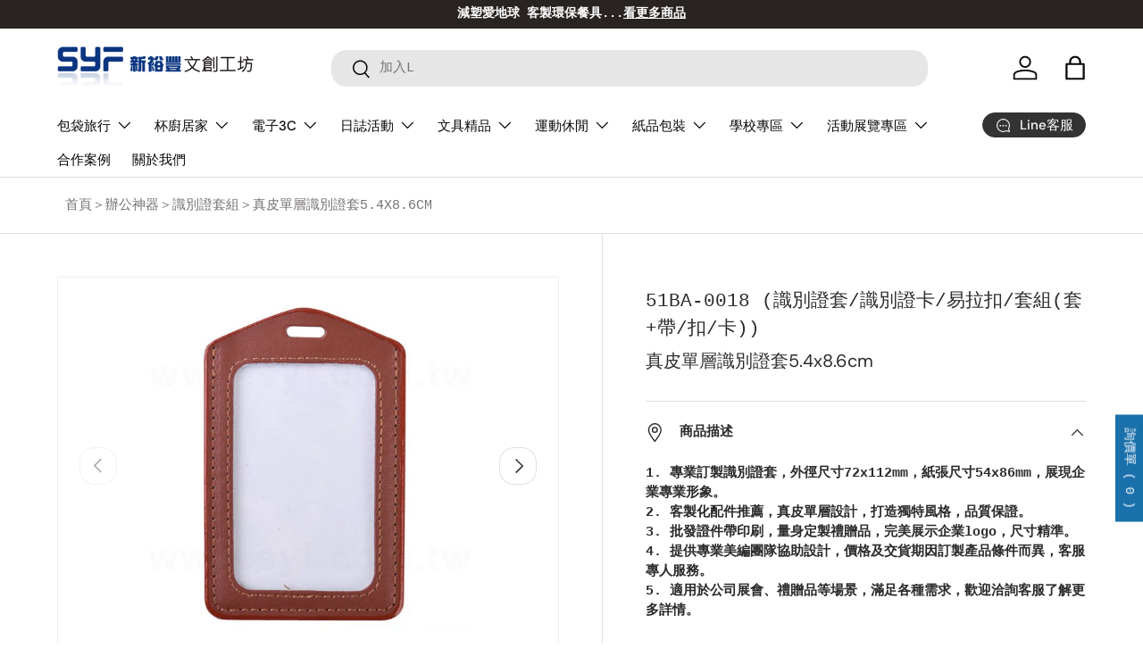

--- FILE ---
content_type: text/html; charset=utf-8
request_url: https://www.syf.tw/products/51ba-0018
body_size: 57550
content:
<!doctype html>
<html class="no-js" lang="zh-TW" dir="ltr">
  <head>
 
<meta charset="utf-8">
<meta name="viewport" content="width=device-width,initial-scale=1">
<title>真皮單層識別證套5.4x8.6cm &ndash; 新裕豐客製化禮贈品</title><link rel="canonical" href="https://www.syf.tw/products/51ba-0018"><link rel="icon" href="//www.syf.tw/cdn/shop/files/syf-favicon-180.png?crop=center&height=48&v=1763030172&width=48" type="image/png">
  <link rel="apple-touch-icon" href="//www.syf.tw/cdn/shop/files/syf-favicon-180.png?crop=center&height=180&v=1763030172&width=180"><meta name="description" content="1. 專業訂製識別證套，外徑尺寸72x112mm，紙張尺寸54x86mm，展現企業專業形象。2. 客製化配件推薦，真皮單層設計，打造獨特風格，品質保證。3. 批發證件帶印刷，量身定製禮贈品，完美展示企業logo，尺寸精準。4. 提供專業美編團隊協助設計，價格及交貨期因訂製產品條件而異，客服專人服務。5. 適用於公司展會、禮贈品等場景，滿足各種需求，歡迎洽詢客服了解更多詳情。"><meta property="og:site_name" content="新裕豐客製化禮贈品">
<meta property="og:url" content="https://www.syf.tw/products/51ba-0018">
<meta property="og:title" content="真皮單層識別證套5.4x8.6cm">
<meta property="og:type" content="product">
<meta property="og:description" content="1. 專業訂製識別證套，外徑尺寸72x112mm，紙張尺寸54x86mm，展現企業專業形象。2. 客製化配件推薦，真皮單層設計，打造獨特風格，品質保證。3. 批發證件帶印刷，量身定製禮贈品，完美展示企業logo，尺寸精準。4. 提供專業美編團隊協助設計，價格及交貨期因訂製產品條件而異，客服專人服務。5. 適用於公司展會、禮贈品等場景，滿足各種需求，歡迎洽詢客服了解更多詳情。"><meta property="og:image" content="http://www.syf.tw/cdn/shop/files/9768_s_4.jpg?crop=center&height=1200&v=1718433501&width=1200">
  <meta property="og:image:secure_url" content="https://www.syf.tw/cdn/shop/files/9768_s_4.jpg?crop=center&height=1200&v=1718433501&width=1200">
  <meta property="og:image:width" content="600">
  <meta property="og:image:height" content="600"><meta property="og:price:amount" content="0">
  <meta property="og:price:currency" content="TWD"><meta name="twitter:card" content="summary_large_image">
<meta name="twitter:title" content="真皮單層識別證套5.4x8.6cm">
<meta name="twitter:description" content="1. 專業訂製識別證套，外徑尺寸72x112mm，紙張尺寸54x86mm，展現企業專業形象。2. 客製化配件推薦，真皮單層設計，打造獨特風格，品質保證。3. 批發證件帶印刷，量身定製禮贈品，完美展示企業logo，尺寸精準。4. 提供專業美編團隊協助設計，價格及交貨期因訂製產品條件而異，客服專人服務。5. 適用於公司展會、禮贈品等場景，滿足各種需求，歡迎洽詢客服了解更多詳情。">
<link rel="preload" href="//www.syf.tw/cdn/shop/t/34/assets/main.css?v=171986751195675404661731479286" as="style"><style data-shopify>
@font-face {
  font-family: "DM Sans";
  font-weight: 400;
  font-style: normal;
  font-display: swap;
  src: url("//www.syf.tw/cdn/fonts/dm_sans/dmsans_n4.ec80bd4dd7e1a334c969c265873491ae56018d72.woff2") format("woff2"),
       url("//www.syf.tw/cdn/fonts/dm_sans/dmsans_n4.87bdd914d8a61247b911147ae68e754d695c58a6.woff") format("woff");
}
@font-face {
  font-family: "DM Sans";
  font-weight: 500;
  font-style: normal;
  font-display: swap;
  src: url("//www.syf.tw/cdn/fonts/dm_sans/dmsans_n5.8a0f1984c77eb7186ceb87c4da2173ff65eb012e.woff2") format("woff2"),
       url("//www.syf.tw/cdn/fonts/dm_sans/dmsans_n5.9ad2e755a89e15b3d6c53259daad5fc9609888e6.woff") format("woff");
}
:root {
      --bg-color: 255 255 255 / 1.0;
      --bg-color-og: 255 255 255 / 1.0;
      --heading-color: 42 43 42;
      --text-color: 42 43 42;
      --text-color-og: 42 43 42;
      --scrollbar-color: 42 43 42;
      --link-color: 42 43 42;
      --link-color-og: 42 43 42;
      --star-color: 255 159 28;--swatch-border-color-default: 212 213 212;
        --swatch-border-color-active: 149 149 149;
        --swatch-card-size: 24px;
        --swatch-variant-picker-size: 64px;--color-scheme-1-bg: 244 244 244 / 1.0;
      --color-scheme-1-grad: linear-gradient(180deg, rgba(244, 244, 244, 1), rgba(244, 244, 244, 1) 100%);
      --color-scheme-1-heading: 42 43 42;
      --color-scheme-1-text: 42 43 42;
      --color-scheme-1-btn-bg: 255 88 13;
      --color-scheme-1-btn-text: 255 255 255;
      --color-scheme-1-btn-bg-hover: 255 124 64;--color-scheme-2-bg: 42 43 42 / 1.0;
      --color-scheme-2-grad: linear-gradient(225deg, rgba(107, 107, 107, 1) 8%, rgba(64, 64, 64, 1) 56%, rgba(48, 48, 48, 1) 92%);
      --color-scheme-2-heading: 242 150 0;
      --color-scheme-2-text: 255 255 255;
      --color-scheme-2-btn-bg: 242 150 0;
      --color-scheme-2-btn-text: 255 255 255;
      --color-scheme-2-btn-bg-hover: 245 172 53;--color-scheme-3-bg: 255 88 13 / 1.0;
      --color-scheme-3-grad: linear-gradient(46deg, rgba(234, 73, 0, 1) 8%, rgba(234, 73, 0, 1) 32%, rgba(255, 88, 13, 0.88) 92%);
      --color-scheme-3-heading: 255 255 255;
      --color-scheme-3-text: 255 255 255;
      --color-scheme-3-btn-bg: 42 43 42;
      --color-scheme-3-btn-text: 98 25 121;
      --color-scheme-3-btn-bg-hover: 58 47 63;

      --drawer-bg-color: 255 255 255 / 1.0;
      --drawer-text-color: 42 43 42;

      --panel-bg-color: 244 244 244 / 1.0;
      --panel-heading-color: 42 43 42;
      --panel-text-color: 42 43 42;

      --in-stock-text-color: 13 164 74;
      --low-stock-text-color: 54 55 55;
      --very-low-stock-text-color: 227 43 43;
      --no-stock-text-color: 7 7 7;
      --no-stock-backordered-text-color: 119 119 119;

      --error-bg-color: 252 237 238;
      --error-text-color: 180 12 28;
      --success-bg-color: 232 246 234;
      --success-text-color: 44 126 63;
      --info-bg-color: 228 237 250;
      --info-text-color: 26 102 210;

      --heading-font-family: "DM Sans", sans-serif;
      --heading-font-style: normal;
      --heading-font-weight: 400;
      --heading-scale-start: 2;

      --navigation-font-family: "DM Sans", sans-serif;
      --navigation-font-style: normal;
      --navigation-font-weight: 500;--heading-text-transform: none;
--subheading-text-transform: none;
      --body-font-family: "SF Mono", Menlo, Consolas, Monaco, Liberation Mono, Lucida Console, monospace, Apple Color Emoji, Segoe UI Emoji, Segoe UI Symbol;
      --body-font-style: normal;
      --body-font-weight: 400;
      --body-font-size: 15;

      --section-gap: 32;
      --heading-gap: calc(8 * var(--space-unit));--heading-gap: calc(6 * var(--space-unit));--grid-column-gap: 20px;--btn-bg-color: 42 43 42;
      --btn-bg-hover-color: 82 83 82;
      --btn-text-color: 255 255 255;
      --btn-bg-color-og: 42 43 42;
      --btn-text-color-og: 255 255 255;
      --btn-alt-bg-color: 255 255 255;
      --btn-alt-bg-alpha: 1.0;
      --btn-alt-text-color: 42 43 42;
      --btn-border-width: 1px;
      --btn-padding-y: 12px;

      
      --btn-border-radius: 17px;
      

      --btn-lg-border-radius: 50%;
      --btn-icon-border-radius: 50%;
      --input-with-btn-inner-radius: var(--btn-border-radius);

      --input-bg-color: 255 255 255 / 1.0;
      --input-text-color: 42 43 42;
      --input-border-width: 1px;
      --input-border-radius: 16px;
      --textarea-border-radius: 12px;
      --input-border-radius: 17px;
      --input-bg-color-diff-3: #f7f7f7;
      --input-bg-color-diff-6: #f0f0f0;

      --modal-border-radius: 16px;
      --modal-overlay-color: 0 0 0;
      --modal-overlay-opacity: 0.4;
      --drawer-border-radius: 16px;
      --overlay-border-radius: 5px;--custom-label-bg-color: 255 88 13;
      --custom-label-text-color: 255 255 255;--new-label-bg-color: 24 181 206;
      --new-label-text-color: 255 255 255;--preorder-label-bg-color: 0 166 237;
      --preorder-label-text-color: 255 255 255;

      --page-width: 1410px;
      --gutter-sm: 20px;
      --gutter-md: 32px;
      --gutter-lg: 64px;

      --payment-terms-bg-color: #ffffff;

      --coll-card-bg-color: #f5f5f5;
      --coll-card-border-color: #f2f2f2;
        
          --aos-animate-duration: 1s;
        

        
          --aos-min-width: 0;
        
      

      --reading-width: 48em;
    }

    @media (max-width: 769px) {
      :root {
        --reading-width: 36em;
      }
    }
  </style><link rel="stylesheet" href="//www.syf.tw/cdn/shop/t/34/assets/main.css?v=171986751195675404661731479286">
  <script src="//www.syf.tw/cdn/shop/t/34/assets/main.js?v=2050684634816504901731479286" defer="defer"></script><link rel="preload" href="//www.syf.tw/cdn/fonts/dm_sans/dmsans_n4.ec80bd4dd7e1a334c969c265873491ae56018d72.woff2" as="font" type="font/woff2" crossorigin fetchpriority="high"><script>window.performance && window.performance.mark && window.performance.mark('shopify.content_for_header.start');</script><meta name="google-site-verification" content="F8P-GMsGpKI7MMDrHs8U1Pe6TM1SJPUR33p1CnV2ldg">
<meta id="shopify-digital-wallet" name="shopify-digital-wallet" content="/67973546203/digital_wallets/dialog">
<link rel="alternate" type="application/json+oembed" href="https://www.syf.tw/products/51ba-0018.oembed">
<script async="async" src="/checkouts/internal/preloads.js?locale=zh-TW"></script>
<script id="shopify-features" type="application/json">{"accessToken":"bd22457e1b96eb4f080e2431d131c45e","betas":["rich-media-storefront-analytics"],"domain":"www.syf.tw","predictiveSearch":false,"shopId":67973546203,"locale":"zh-tw"}</script>
<script>var Shopify = Shopify || {};
Shopify.shop = "ce0433.myshopify.com";
Shopify.locale = "zh-TW";
Shopify.currency = {"active":"TWD","rate":"1.0"};
Shopify.country = "TW";
Shopify.theme = {"name":"Enterprise（20251031）","id":146199183579,"schema_name":"Enterprise","schema_version":"1.5.2","theme_store_id":1657,"role":"main"};
Shopify.theme.handle = "null";
Shopify.theme.style = {"id":null,"handle":null};
Shopify.cdnHost = "www.syf.tw/cdn";
Shopify.routes = Shopify.routes || {};
Shopify.routes.root = "/";</script>
<script type="module">!function(o){(o.Shopify=o.Shopify||{}).modules=!0}(window);</script>
<script>!function(o){function n(){var o=[];function n(){o.push(Array.prototype.slice.apply(arguments))}return n.q=o,n}var t=o.Shopify=o.Shopify||{};t.loadFeatures=n(),t.autoloadFeatures=n()}(window);</script>
<script id="shop-js-analytics" type="application/json">{"pageType":"product"}</script>
<script defer="defer" async type="module" src="//www.syf.tw/cdn/shopifycloud/shop-js/modules/v2/client.init-shop-cart-sync_H0-PjXO2.zh-TW.esm.js"></script>
<script defer="defer" async type="module" src="//www.syf.tw/cdn/shopifycloud/shop-js/modules/v2/chunk.common_CTtkbY-h.esm.js"></script>
<script defer="defer" async type="module" src="//www.syf.tw/cdn/shopifycloud/shop-js/modules/v2/chunk.modal_ieFR285J.esm.js"></script>
<script type="module">
  await import("//www.syf.tw/cdn/shopifycloud/shop-js/modules/v2/client.init-shop-cart-sync_H0-PjXO2.zh-TW.esm.js");
await import("//www.syf.tw/cdn/shopifycloud/shop-js/modules/v2/chunk.common_CTtkbY-h.esm.js");
await import("//www.syf.tw/cdn/shopifycloud/shop-js/modules/v2/chunk.modal_ieFR285J.esm.js");

  window.Shopify.SignInWithShop?.initShopCartSync?.({"fedCMEnabled":true,"windoidEnabled":true});

</script>
<script id="__st">var __st={"a":67973546203,"offset":28800,"reqid":"47f80f52-6546-4dee-8ade-d4360deb7ed4-1769903940","pageurl":"www.syf.tw\/products\/51ba-0018","u":"d80134bf68fa","p":"product","rtyp":"product","rid":8582380552411};</script>
<script>window.ShopifyPaypalV4VisibilityTracking = true;</script>
<script id="captcha-bootstrap">!function(){'use strict';const t='contact',e='account',n='new_comment',o=[[t,t],['blogs',n],['comments',n],[t,'customer']],c=[[e,'customer_login'],[e,'guest_login'],[e,'recover_customer_password'],[e,'create_customer']],r=t=>t.map((([t,e])=>`form[action*='/${t}']:not([data-nocaptcha='true']) input[name='form_type'][value='${e}']`)).join(','),a=t=>()=>t?[...document.querySelectorAll(t)].map((t=>t.form)):[];function s(){const t=[...o],e=r(t);return a(e)}const i='password',u='form_key',d=['recaptcha-v3-token','g-recaptcha-response','h-captcha-response',i],f=()=>{try{return window.sessionStorage}catch{return}},m='__shopify_v',_=t=>t.elements[u];function p(t,e,n=!1){try{const o=window.sessionStorage,c=JSON.parse(o.getItem(e)),{data:r}=function(t){const{data:e,action:n}=t;return t[m]||n?{data:e,action:n}:{data:t,action:n}}(c);for(const[e,n]of Object.entries(r))t.elements[e]&&(t.elements[e].value=n);n&&o.removeItem(e)}catch(o){console.error('form repopulation failed',{error:o})}}const l='form_type',E='cptcha';function T(t){t.dataset[E]=!0}const w=window,h=w.document,L='Shopify',v='ce_forms',y='captcha';let A=!1;((t,e)=>{const n=(g='f06e6c50-85a8-45c8-87d0-21a2b65856fe',I='https://cdn.shopify.com/shopifycloud/storefront-forms-hcaptcha/ce_storefront_forms_captcha_hcaptcha.v1.5.2.iife.js',D={infoText:'已受到 hCaptcha 保護',privacyText:'隱私',termsText:'條款'},(t,e,n)=>{const o=w[L][v],c=o.bindForm;if(c)return c(t,g,e,D).then(n);var r;o.q.push([[t,g,e,D],n]),r=I,A||(h.body.append(Object.assign(h.createElement('script'),{id:'captcha-provider',async:!0,src:r})),A=!0)});var g,I,D;w[L]=w[L]||{},w[L][v]=w[L][v]||{},w[L][v].q=[],w[L][y]=w[L][y]||{},w[L][y].protect=function(t,e){n(t,void 0,e),T(t)},Object.freeze(w[L][y]),function(t,e,n,w,h,L){const[v,y,A,g]=function(t,e,n){const i=e?o:[],u=t?c:[],d=[...i,...u],f=r(d),m=r(i),_=r(d.filter((([t,e])=>n.includes(e))));return[a(f),a(m),a(_),s()]}(w,h,L),I=t=>{const e=t.target;return e instanceof HTMLFormElement?e:e&&e.form},D=t=>v().includes(t);t.addEventListener('submit',(t=>{const e=I(t);if(!e)return;const n=D(e)&&!e.dataset.hcaptchaBound&&!e.dataset.recaptchaBound,o=_(e),c=g().includes(e)&&(!o||!o.value);(n||c)&&t.preventDefault(),c&&!n&&(function(t){try{if(!f())return;!function(t){const e=f();if(!e)return;const n=_(t);if(!n)return;const o=n.value;o&&e.removeItem(o)}(t);const e=Array.from(Array(32),(()=>Math.random().toString(36)[2])).join('');!function(t,e){_(t)||t.append(Object.assign(document.createElement('input'),{type:'hidden',name:u})),t.elements[u].value=e}(t,e),function(t,e){const n=f();if(!n)return;const o=[...t.querySelectorAll(`input[type='${i}']`)].map((({name:t})=>t)),c=[...d,...o],r={};for(const[a,s]of new FormData(t).entries())c.includes(a)||(r[a]=s);n.setItem(e,JSON.stringify({[m]:1,action:t.action,data:r}))}(t,e)}catch(e){console.error('failed to persist form',e)}}(e),e.submit())}));const S=(t,e)=>{t&&!t.dataset[E]&&(n(t,e.some((e=>e===t))),T(t))};for(const o of['focusin','change'])t.addEventListener(o,(t=>{const e=I(t);D(e)&&S(e,y())}));const B=e.get('form_key'),M=e.get(l),P=B&&M;t.addEventListener('DOMContentLoaded',(()=>{const t=y();if(P)for(const e of t)e.elements[l].value===M&&p(e,B);[...new Set([...A(),...v().filter((t=>'true'===t.dataset.shopifyCaptcha))])].forEach((e=>S(e,t)))}))}(h,new URLSearchParams(w.location.search),n,t,e,['guest_login'])})(!0,!0)}();</script>
<script integrity="sha256-4kQ18oKyAcykRKYeNunJcIwy7WH5gtpwJnB7kiuLZ1E=" data-source-attribution="shopify.loadfeatures" defer="defer" src="//www.syf.tw/cdn/shopifycloud/storefront/assets/storefront/load_feature-a0a9edcb.js" crossorigin="anonymous"></script>
<script data-source-attribution="shopify.dynamic_checkout.dynamic.init">var Shopify=Shopify||{};Shopify.PaymentButton=Shopify.PaymentButton||{isStorefrontPortableWallets:!0,init:function(){window.Shopify.PaymentButton.init=function(){};var t=document.createElement("script");t.src="https://www.syf.tw/cdn/shopifycloud/portable-wallets/latest/portable-wallets.zh-tw.js",t.type="module",document.head.appendChild(t)}};
</script>
<script data-source-attribution="shopify.dynamic_checkout.buyer_consent">
  function portableWalletsHideBuyerConsent(e){var t=document.getElementById("shopify-buyer-consent"),n=document.getElementById("shopify-subscription-policy-button");t&&n&&(t.classList.add("hidden"),t.setAttribute("aria-hidden","true"),n.removeEventListener("click",e))}function portableWalletsShowBuyerConsent(e){var t=document.getElementById("shopify-buyer-consent"),n=document.getElementById("shopify-subscription-policy-button");t&&n&&(t.classList.remove("hidden"),t.removeAttribute("aria-hidden"),n.addEventListener("click",e))}window.Shopify?.PaymentButton&&(window.Shopify.PaymentButton.hideBuyerConsent=portableWalletsHideBuyerConsent,window.Shopify.PaymentButton.showBuyerConsent=portableWalletsShowBuyerConsent);
</script>
<script data-source-attribution="shopify.dynamic_checkout.cart.bootstrap">document.addEventListener("DOMContentLoaded",(function(){function t(){return document.querySelector("shopify-accelerated-checkout-cart, shopify-accelerated-checkout")}if(t())Shopify.PaymentButton.init();else{new MutationObserver((function(e,n){t()&&(Shopify.PaymentButton.init(),n.disconnect())})).observe(document.body,{childList:!0,subtree:!0})}}));
</script>
<script id="sections-script" data-sections="header,footer" defer="defer" src="//www.syf.tw/cdn/shop/t/34/compiled_assets/scripts.js?v=9103"></script>
<script>window.performance && window.performance.mark && window.performance.mark('shopify.content_for_header.end');</script>

    <script src="//www.syf.tw/cdn/shop/t/34/assets/animate-on-scroll.js?v=15249566486942820451731479286" defer="defer"></script>
    <link rel="stylesheet" href="//www.syf.tw/cdn/shop/t/34/assets/animate-on-scroll.css?v=116194678796051782541731479286">
  

  <script>document.documentElement.className = document.documentElement.className.replace('no-js', 'js');</script><!-- CC Custom Head Start --><!-- CC Custom Head End --><!-- Google Tag Manager -->
<script>(function(w,d,s,l,i){w[l]=w[l]||[];w[l].push({'gtm.start':
new Date().getTime(),event:'gtm.js'});var f=d.getElementsByTagName(s)[0],
j=d.createElement(s),dl=l!='dataLayer'?'&l='+l:'';j.async=true;j.src=
'https://www.googletagmanager.com/gtm.js?id='+i+dl;f.parentNode.insertBefore(j,f);
})(window,document,'script','dataLayer','GTM-KD8228G6');</script>
<!-- End Google Tag Manager -->
<meta name="google-site-verification" content="Bx_lE4gnor9GVLyJ6IZePwsUfcf1Q0W738CwA72ixyg" />


<!-- BEGIN app block: shopify://apps/hulk-form-builder/blocks/app-embed/b6b8dd14-356b-4725-a4ed-77232212b3c3 --><!-- BEGIN app snippet: hulkapps-formbuilder-theme-ext --><script type="text/javascript">
  
  if (typeof window.formbuilder_customer != "object") {
        window.formbuilder_customer = {}
  }

  window.hulkFormBuilder = {
    form_data: {"form_r4xmNKgohgcGeux8il4Xng":{"uuid":"r4xmNKgohgcGeux8il4Xng","form_name":"聯絡我們","form_data":{"div_back_gradient_1":"#fff","div_back_gradient_2":"#fff","back_color":"#fff","form_title":"\u003ch3\u003e聯絡我們 (Contact Us)\u003c\/h3\u003e\n\n\u003cp\u003e新裕豐禮贈品的客戶服務時間：\u003cbr \/\u003e\n\u003cstrong\u003e週一～週五 的 9:00-18:00\u003c\/strong\u003e\u003c\/p\u003e\n\n\u003cp\u003e若您在上述以外時間聯繫新裕豐禮贈品，\u003cstrong\u003e我們將於上班時間儘快回覆\u003c\/strong\u003e。\u003c\/p\u003e\n","form_submit":"Submit","after_submit":"hideAndmessage","after_submit_msg":"","captcha_enable":"yes","label_style":"FloatingLabels","input_border_radius":"5","back_type":"transparent","input_back_color":"#f3f9bd","input_back_color_hover":"#fff","back_shadow":"none","label_font_clr":"#333333","input_font_clr":"#333333","button_align":"fullBtn","button_clr":"#fff","button_back_clr":"#023b98","button_border_radius":"5","form_width":"600px","form_border_size":"2","form_border_clr":"#ff9200","form_border_radius":"1","label_font_size":"16","input_font_size":"14","button_font_size":"16","form_padding":"35","input_border_color":"#ccc","input_border_color_hover":"#ccc","btn_border_clr":"#083fe3","btn_border_size":"1","form_name":"聯絡我們","":"quote@syf.tw","form_access_message":"\u003cp\u003ePlease login to access the form\u003cbr\u003eDo not have an account? Create account\u003c\/p\u003e","captcha_honeypot":"no","captcha_lang":"zh-TW","captcha_version_3_enable":"no","banner_img_width":"900","form_banner_alignment":"left","input_placeholder_clr":"#706e6e","form_banner":"https:\/\/form-builder-by-hulkapps.s3.amazonaws.com\/uploads\/ce0433.myshopify.com\/backend_image\/seek_banner_1_.jpg","banner_img_height":"200","formElements":[{"type":"text","position":0,"label":"公司機關名稱","customClass":"","halfwidth":"no","Conditions":{},"page_number":1},{"type":"text","position":1,"label":"姓名","halfwidth":"no","Conditions":{},"page_number":1,"required":"yes"},{"type":"email","position":2,"label":"電子郵件地址(Email)","required":"yes","email_confirm":"yes","Conditions":{},"page_number":1,"email_validate_field":"no"},{"type":"select","position":3,"label":"需要我們協助?","values":"禮品代找\n產品諮詢\n訂單配送\n訂單付款\/退款\n付款相關","Conditions":{},"page_number":1,"elementCost":{},"other_value":"no","other_value_label":"其它","required":"yes"},{"Conditions":{},"type":"number","position":4,"label":"採購數量","required":"yes","minNumber":"100","page_number":1},{"Conditions":{},"type":"text","position":5,"label":"預算金額預估$","page_number":1},{"Conditions":{},"type":"newdate","position":6,"label":"預計交期","dateFormat":"YYYY\/MM\/DD","language":"zh-tw","disable_future_dates":"no","date_limit":"no","page_number":1},{"type":"textarea","position":7,"label":"品名規格及 需求說明","required":"yes","Conditions":{},"page_number":1,"inputHeight":"150"},{"Conditions":{},"type":"label","position":8,"label":"請您協助提供:欲詢商品名稱或規格之需求等描述，以利專人為您儘速服務，且加快報價行程。謝謝您！ ","page_number":1,"halfwidth":"no"},{"Conditions":{},"type":"image","position":9,"label":"參考照片上傳","page_number":1,"enable_drag_and_drop":"yes"}]},"is_spam_form":false,"shop_uuid":"gWmP1IDdyMGomxvSeVaMeg","shop_timezone":"Asia\/Taipei","shop_id":153724,"shop_is_after_submit_enabled":false,"shop_shopify_plan":"professional","shop_shopify_domain":"ce0433.myshopify.com","shop_remove_watermark":true,"shop_created_at":"2025-10-31T03:42:16.420-05:00"}},
    shop_data: {"shop_gWmP1IDdyMGomxvSeVaMeg":{"shop_uuid":"gWmP1IDdyMGomxvSeVaMeg","shop_timezone":"Asia\/Taipei","shop_id":153724,"shop_is_after_submit_enabled":false,"shop_shopify_plan":"Shopify","shop_shopify_domain":"ce0433.myshopify.com","shop_created_at":"2025-10-31T03:42:16.420-05:00","is_skip_metafield":false,"shop_deleted":false,"shop_disabled":false}},
    settings_data: {"shop_settings":{"shop_customise_msgs":[],"default_customise_msgs":{"is_required":"is required","thank_you":"Thank you! The form was submitted successfully.","processing":"Processing...","valid_data":"Please provide valid data","valid_email":"Provide valid email format","valid_tags":"HTML Tags are not allowed","valid_phone":"Provide valid phone number","valid_captcha":"Please provide valid captcha response","valid_url":"Provide valid URL","only_number_alloud":"Provide valid number in","number_less":"must be less than","number_more":"must be more than","image_must_less":"Image must be less than 20MB","image_number":"Images allowed","image_extension":"Invalid extension! Please provide image file","error_image_upload":"Error in image upload. Please try again.","error_file_upload":"Error in file upload. Please try again.","your_response":"Your response","error_form_submit":"Error occur.Please try again after sometime.","email_submitted":"Form with this email is already submitted","invalid_email_by_zerobounce":"The email address you entered appears to be invalid. Please check it and try again.","download_file":"Download file","card_details_invalid":"Your card details are invalid","card_details":"Card details","please_enter_card_details":"Please enter card details","card_number":"Card number","exp_mm":"Exp MM","exp_yy":"Exp YY","crd_cvc":"CVV","payment_value":"Payment amount","please_enter_payment_amount":"Please enter payment amount","address1":"Address line 1","address2":"Address line 2","city":"City","province":"Province","zipcode":"Zip code","country":"Country","blocked_domain":"This form does not accept addresses from","file_must_less":"File must be less than 20MB","file_extension":"Invalid extension! Please provide file","only_file_number_alloud":"files allowed","previous":"Previous","next":"Next","must_have_a_input":"Please enter at least one field.","please_enter_required_data":"Please enter required data","atleast_one_special_char":"Include at least one special character","atleast_one_lowercase_char":"Include at least one lowercase character","atleast_one_uppercase_char":"Include at least one uppercase character","atleast_one_number":"Include at least one number","must_have_8_chars":"Must have 8 characters long","be_between_8_and_12_chars":"Be between 8 and 12 characters long","please_select":"Please Select","phone_submitted":"Form with this phone number is already submitted","user_res_parse_error":"Error while submitting the form","valid_same_values":"values must be same","product_choice_clear_selection":"Clear Selection","picture_choice_clear_selection":"Clear Selection","remove_all_for_file_image_upload":"Remove All","invalid_file_type_for_image_upload":"You can't upload files of this type.","invalid_file_type_for_signature_upload":"You can't upload files of this type.","max_files_exceeded_for_file_upload":"You can not upload any more files.","max_files_exceeded_for_image_upload":"You can not upload any more files.","file_already_exist":"File already uploaded","max_limit_exceed":"You have added the maximum number of text fields.","cancel_upload_for_file_upload":"Cancel upload","cancel_upload_for_image_upload":"Cancel upload","cancel_upload_for_signature_upload":"Cancel upload"},"shop_blocked_domains":[]}},
    features_data: {"shop_plan_features":{"shop_plan_features":["unlimited-forms","full-design-customization","export-form-submissions","multiple-recipients-for-form-submissions","multiple-admin-notifications","enable-captcha","unlimited-file-uploads","save-submitted-form-data","set-auto-response-message","conditional-logic","form-banner","save-as-draft-facility","include-user-response-in-admin-email","disable-form-submission","file-upload"]}},
    shop: null,
    shop_id: null,
    plan_features: null,
    validateDoubleQuotes: false,
    assets: {
      extraFunctions: "https://cdn.shopify.com/extensions/019bb5ee-ec40-7527-955d-c1b8751eb060/form-builder-by-hulkapps-50/assets/extra-functions.js",
      extraStyles: "https://cdn.shopify.com/extensions/019bb5ee-ec40-7527-955d-c1b8751eb060/form-builder-by-hulkapps-50/assets/extra-styles.css",
      bootstrapStyles: "https://cdn.shopify.com/extensions/019bb5ee-ec40-7527-955d-c1b8751eb060/form-builder-by-hulkapps-50/assets/theme-app-extension-bootstrap.css"
    },
    translations: {
      htmlTagNotAllowed: "HTML Tags are not allowed",
      sqlQueryNotAllowed: "SQL Queries are not allowed",
      doubleQuoteNotAllowed: "Double quotes are not allowed",
      vorwerkHttpWwwNotAllowed: "The words \u0026#39;http\u0026#39; and \u0026#39;www\u0026#39; are not allowed. Please remove them and try again.",
      maxTextFieldsReached: "You have added the maximum number of text fields.",
      avoidNegativeWords: "Avoid negative words: Don\u0026#39;t use negative words in your contact message.",
      customDesignOnly: "This form is for custom designs requests. For general inquiries please contact our team at info@stagheaddesigns.com",
      zerobounceApiErrorMsg: "We couldn\u0026#39;t verify your email due to a technical issue. Please try again later.",
    }

  }

  

  window.FbThemeAppExtSettingsHash = {}
  
</script><!-- END app snippet --><!-- END app block --><!-- BEGIN app block: shopify://apps/pagefly-page-builder/blocks/app-embed/83e179f7-59a0-4589-8c66-c0dddf959200 -->

<!-- BEGIN app snippet: pagefly-cro-ab-testing-main -->







<script>
  ;(function () {
    const url = new URL(window.location)
    const viewParam = url.searchParams.get('view')
    if (viewParam && viewParam.includes('variant-pf-')) {
      url.searchParams.set('pf_v', viewParam)
      url.searchParams.delete('view')
      window.history.replaceState({}, '', url)
    }
  })()
</script>



<script type='module'>
  
  window.PAGEFLY_CRO = window.PAGEFLY_CRO || {}

  window.PAGEFLY_CRO['data_debug'] = {
    original_template_suffix: "all_products",
    allow_ab_test: false,
    ab_test_start_time: 0,
    ab_test_end_time: 0,
    today_date_time: 1769903941000,
  }
  window.PAGEFLY_CRO['GA4'] = { enabled: false}
</script>

<!-- END app snippet -->








  <script src='https://cdn.shopify.com/extensions/019bf883-1122-7445-9dca-5d60e681c2c8/pagefly-page-builder-216/assets/pagefly-helper.js' defer='defer'></script>

  <script src='https://cdn.shopify.com/extensions/019bf883-1122-7445-9dca-5d60e681c2c8/pagefly-page-builder-216/assets/pagefly-general-helper.js' defer='defer'></script>

  <script src='https://cdn.shopify.com/extensions/019bf883-1122-7445-9dca-5d60e681c2c8/pagefly-page-builder-216/assets/pagefly-snap-slider.js' defer='defer'></script>

  <script src='https://cdn.shopify.com/extensions/019bf883-1122-7445-9dca-5d60e681c2c8/pagefly-page-builder-216/assets/pagefly-slideshow-v3.js' defer='defer'></script>

  <script src='https://cdn.shopify.com/extensions/019bf883-1122-7445-9dca-5d60e681c2c8/pagefly-page-builder-216/assets/pagefly-slideshow-v4.js' defer='defer'></script>

  <script src='https://cdn.shopify.com/extensions/019bf883-1122-7445-9dca-5d60e681c2c8/pagefly-page-builder-216/assets/pagefly-glider.js' defer='defer'></script>

  <script src='https://cdn.shopify.com/extensions/019bf883-1122-7445-9dca-5d60e681c2c8/pagefly-page-builder-216/assets/pagefly-slideshow-v1-v2.js' defer='defer'></script>

  <script src='https://cdn.shopify.com/extensions/019bf883-1122-7445-9dca-5d60e681c2c8/pagefly-page-builder-216/assets/pagefly-product-media.js' defer='defer'></script>

  <script src='https://cdn.shopify.com/extensions/019bf883-1122-7445-9dca-5d60e681c2c8/pagefly-page-builder-216/assets/pagefly-product.js' defer='defer'></script>


<script id='pagefly-helper-data' type='application/json'>
  {
    "page_optimization": {
      "assets_prefetching": false
    },
    "elements_asset_mapper": {
      "Accordion": "https://cdn.shopify.com/extensions/019bf883-1122-7445-9dca-5d60e681c2c8/pagefly-page-builder-216/assets/pagefly-accordion.js",
      "Accordion3": "https://cdn.shopify.com/extensions/019bf883-1122-7445-9dca-5d60e681c2c8/pagefly-page-builder-216/assets/pagefly-accordion3.js",
      "CountDown": "https://cdn.shopify.com/extensions/019bf883-1122-7445-9dca-5d60e681c2c8/pagefly-page-builder-216/assets/pagefly-countdown.js",
      "GMap1": "https://cdn.shopify.com/extensions/019bf883-1122-7445-9dca-5d60e681c2c8/pagefly-page-builder-216/assets/pagefly-gmap.js",
      "GMap2": "https://cdn.shopify.com/extensions/019bf883-1122-7445-9dca-5d60e681c2c8/pagefly-page-builder-216/assets/pagefly-gmap.js",
      "GMapBasicV2": "https://cdn.shopify.com/extensions/019bf883-1122-7445-9dca-5d60e681c2c8/pagefly-page-builder-216/assets/pagefly-gmap.js",
      "GMapAdvancedV2": "https://cdn.shopify.com/extensions/019bf883-1122-7445-9dca-5d60e681c2c8/pagefly-page-builder-216/assets/pagefly-gmap.js",
      "HTML.Video": "https://cdn.shopify.com/extensions/019bf883-1122-7445-9dca-5d60e681c2c8/pagefly-page-builder-216/assets/pagefly-htmlvideo.js",
      "HTML.Video2": "https://cdn.shopify.com/extensions/019bf883-1122-7445-9dca-5d60e681c2c8/pagefly-page-builder-216/assets/pagefly-htmlvideo2.js",
      "HTML.Video3": "https://cdn.shopify.com/extensions/019bf883-1122-7445-9dca-5d60e681c2c8/pagefly-page-builder-216/assets/pagefly-htmlvideo2.js",
      "BackgroundVideo": "https://cdn.shopify.com/extensions/019bf883-1122-7445-9dca-5d60e681c2c8/pagefly-page-builder-216/assets/pagefly-htmlvideo2.js",
      "Instagram": "https://cdn.shopify.com/extensions/019bf883-1122-7445-9dca-5d60e681c2c8/pagefly-page-builder-216/assets/pagefly-instagram.js",
      "Instagram2": "https://cdn.shopify.com/extensions/019bf883-1122-7445-9dca-5d60e681c2c8/pagefly-page-builder-216/assets/pagefly-instagram.js",
      "Insta3": "https://cdn.shopify.com/extensions/019bf883-1122-7445-9dca-5d60e681c2c8/pagefly-page-builder-216/assets/pagefly-instagram3.js",
      "Tabs": "https://cdn.shopify.com/extensions/019bf883-1122-7445-9dca-5d60e681c2c8/pagefly-page-builder-216/assets/pagefly-tab.js",
      "Tabs3": "https://cdn.shopify.com/extensions/019bf883-1122-7445-9dca-5d60e681c2c8/pagefly-page-builder-216/assets/pagefly-tab3.js",
      "ProductBox": "https://cdn.shopify.com/extensions/019bf883-1122-7445-9dca-5d60e681c2c8/pagefly-page-builder-216/assets/pagefly-cart.js",
      "FBPageBox2": "https://cdn.shopify.com/extensions/019bf883-1122-7445-9dca-5d60e681c2c8/pagefly-page-builder-216/assets/pagefly-facebook.js",
      "FBLikeButton2": "https://cdn.shopify.com/extensions/019bf883-1122-7445-9dca-5d60e681c2c8/pagefly-page-builder-216/assets/pagefly-facebook.js",
      "TwitterFeed2": "https://cdn.shopify.com/extensions/019bf883-1122-7445-9dca-5d60e681c2c8/pagefly-page-builder-216/assets/pagefly-twitter.js",
      "Paragraph4": "https://cdn.shopify.com/extensions/019bf883-1122-7445-9dca-5d60e681c2c8/pagefly-page-builder-216/assets/pagefly-paragraph4.js",

      "AliReviews": "https://cdn.shopify.com/extensions/019bf883-1122-7445-9dca-5d60e681c2c8/pagefly-page-builder-216/assets/pagefly-3rd-elements.js",
      "BackInStock": "https://cdn.shopify.com/extensions/019bf883-1122-7445-9dca-5d60e681c2c8/pagefly-page-builder-216/assets/pagefly-3rd-elements.js",
      "GloboBackInStock": "https://cdn.shopify.com/extensions/019bf883-1122-7445-9dca-5d60e681c2c8/pagefly-page-builder-216/assets/pagefly-3rd-elements.js",
      "GrowaveWishlist": "https://cdn.shopify.com/extensions/019bf883-1122-7445-9dca-5d60e681c2c8/pagefly-page-builder-216/assets/pagefly-3rd-elements.js",
      "InfiniteOptionsShopPad": "https://cdn.shopify.com/extensions/019bf883-1122-7445-9dca-5d60e681c2c8/pagefly-page-builder-216/assets/pagefly-3rd-elements.js",
      "InkybayProductPersonalizer": "https://cdn.shopify.com/extensions/019bf883-1122-7445-9dca-5d60e681c2c8/pagefly-page-builder-216/assets/pagefly-3rd-elements.js",
      "LimeSpot": "https://cdn.shopify.com/extensions/019bf883-1122-7445-9dca-5d60e681c2c8/pagefly-page-builder-216/assets/pagefly-3rd-elements.js",
      "Loox": "https://cdn.shopify.com/extensions/019bf883-1122-7445-9dca-5d60e681c2c8/pagefly-page-builder-216/assets/pagefly-3rd-elements.js",
      "Opinew": "https://cdn.shopify.com/extensions/019bf883-1122-7445-9dca-5d60e681c2c8/pagefly-page-builder-216/assets/pagefly-3rd-elements.js",
      "Powr": "https://cdn.shopify.com/extensions/019bf883-1122-7445-9dca-5d60e681c2c8/pagefly-page-builder-216/assets/pagefly-3rd-elements.js",
      "ProductReviews": "https://cdn.shopify.com/extensions/019bf883-1122-7445-9dca-5d60e681c2c8/pagefly-page-builder-216/assets/pagefly-3rd-elements.js",
      "PushOwl": "https://cdn.shopify.com/extensions/019bf883-1122-7445-9dca-5d60e681c2c8/pagefly-page-builder-216/assets/pagefly-3rd-elements.js",
      "ReCharge": "https://cdn.shopify.com/extensions/019bf883-1122-7445-9dca-5d60e681c2c8/pagefly-page-builder-216/assets/pagefly-3rd-elements.js",
      "Rivyo": "https://cdn.shopify.com/extensions/019bf883-1122-7445-9dca-5d60e681c2c8/pagefly-page-builder-216/assets/pagefly-3rd-elements.js",
      "TrackingMore": "https://cdn.shopify.com/extensions/019bf883-1122-7445-9dca-5d60e681c2c8/pagefly-page-builder-216/assets/pagefly-3rd-elements.js",
      "Vitals": "https://cdn.shopify.com/extensions/019bf883-1122-7445-9dca-5d60e681c2c8/pagefly-page-builder-216/assets/pagefly-3rd-elements.js",
      "Wiser": "https://cdn.shopify.com/extensions/019bf883-1122-7445-9dca-5d60e681c2c8/pagefly-page-builder-216/assets/pagefly-3rd-elements.js"
    },
    "custom_elements_mapper": {
      "pf-click-action-element": "https://cdn.shopify.com/extensions/019bf883-1122-7445-9dca-5d60e681c2c8/pagefly-page-builder-216/assets/pagefly-click-action-element.js",
      "pf-dialog-element": "https://cdn.shopify.com/extensions/019bf883-1122-7445-9dca-5d60e681c2c8/pagefly-page-builder-216/assets/pagefly-dialog-element.js"
    }
  }
</script>


<!-- END app block --><!-- BEGIN app block: shopify://apps/sa-request-a-quote/blocks/app-embed-block/56d84fcb-37c7-4592-bb51-641b7ec5eef0 -->


<script type="text/javascript">
    var config = {"settings":{"app_url":"https:\/\/quote.samita.io","shop_url":"ce0433.myshopify.com","domain":"www.syf.tw","plan":"PRO","new_frontend":1,"new_setting":1,"front_shop_url":"www.syf.tw","search_template_created":"true","collection_enable":1,"product_enable":1,"rfq_page":"request-for-quote","rfq_history":"quotes-history","lang_translations":[],"lang_translationsFormbuilder":[{"id":23424,"shop_id":25897,"locale":"zh","element_name":"name","translations":"{\"label\":\"\\u59d3\\u540d\\\/\\u516c\\u53f8\\u540d\\u7a31\",\"description\":\"\\u8acb\\u8f38\\u5165\\u9023\\u7d61\\u4eba\\u59d3\\u540d(\\u5c0f\\u59d0\\\/\\u5148\\u751f)\\u6216\\u516c\\u53f8\\u5bf6\\u865f\",\"placeholder\":\"\\u9023\\u7d61\\u59d3\\u540d (\\u5c0f\\u59d0\\\/\\u5148\\u751f) \\\/ \\u516c\\u53f8\\u540d\\u7a31\",\"name\":\"name\"}","created_at":"2024-01-24T10:26:30.000000Z","updated_at":"2024-01-24T10:26:30.000000Z"},{"id":23425,"shop_id":25897,"locale":"zh","element_name":"email","translations":"{\"label\":\"\\u96fb\\u5b50\\u90f5\\u4ef6\",\"description\":\"\\u8acb\\u8f38\\u5165\\u6b63\\u78ba\\u7684\\u9023\\u7d61E-mail\\u4ee5\\u5229\\u540e\\u7e8c\\u5831\\u50f9\\u53ca\\u554f\\u984c\\u8a62\\u554f\\u56de\\u8986\\uff01\",\"placeholder\":\"@\",\"name\":\"email\"}","created_at":"2024-01-24T10:26:30.000000Z","updated_at":"2024-01-24T10:26:30.000000Z"},{"id":23426,"shop_id":25897,"locale":"zh","element_name":"phone-1706086568805","translations":"{\"label\":\"\\u9023\\u7d61\\u624b\\u6a5f\\u6216\\u96fb\\u8a71\",\"description\":\"\\u9023\\u7d61\\u624b\\u6a5f\\u6216\\u96fb\\u8a71\",\"placeholder\":\"\\uff08\\uff09\",\"name\":\"phone-1706086568805\"}","created_at":"2024-01-24T10:26:30.000000Z","updated_at":"2024-01-24T10:26:30.000000Z"},{"id":23427,"shop_id":25897,"locale":"zh","element_name":"date-1706086581440","translations":"{\"label\":\"\\u9810\\u8a08\\u4ea4\\u671f\",\"name\":\"date-1706086581440\"}","created_at":"2024-01-24T10:26:30.000000Z","updated_at":"2024-01-24T10:26:30.000000Z"},{"id":23428,"shop_id":25897,"locale":"zh","element_name":"textarea-1706090195246","translations":"{\"label\":\"\\u9700\\u6c42\\u5099\\u8a3b\\u53ca\\u8aaa\\u660e\",\"description\":\"\\u586b\\u5beb\\u5c0d\\u65bc\\u8a62\\u50f9\\u5546\\u54c1\\u6709\\u4efb\\u4f55\\u7279\\u5225\\u8aaa\\u660e\\u53ca\\u5099\\u8a3b\\uff0c\\u4ee5\\u5229\\u6211\\u53f8\\u7b2c\\u4e00\\u6642\\u9593\\u5373\\u53ef\\u5feb\\u901f\\u70ba\\u60a8\\u56de\\u8986\\u53ca\\u5831\\u50f9\\u3002\",\"placeholder\":\"---\\u9700\\u6c42\\u5099\\u8a3b\\u53ca\\u8aaa\\u660e---  [\\u5546\\u54c1\\u540d\\u7a31]\\uff1a  [\\u898f\\u683c]\\uff1a  [\\u6578\\u91cf]\\uff1a  [\\u9810\\u7b97]\\uff1a\",\"name\":\"textarea-1706090195246\"}","created_at":"2024-01-24T10:26:30.000000Z","updated_at":"2024-01-24T10:26:30.000000Z"},{"id":23429,"shop_id":25897,"locale":"zh","element_name":"file-1706086571823","translations":"{\"label\":\"\\u6a94\\u6848\\u4e0a\\u50b3\",\"name\":\"file-1706086571823\"}","created_at":"2024-01-24T10:26:30.000000Z","updated_at":"2024-01-24T10:26:30.000000Z"}],"selector":{"productForm":[".home-product form[action*=\"\/cart\/add\"]",".shop-product form[action*=\"\/cart\/add\"]","#shopify-section-featured-product form[action*=\"\/cart\/add\"]","form.apb-product-form",".product-form__buy-buttons form[action*=\"\/cart\/add\"]","product-form form[action*=\"\/cart\/add\"]",".product-form form[action*=\"\/cart\/add\"]",".product-page form[action*=\"\/cart\/add\"]",".product-add form[action*=\"\/cart\/add\"]","[id*=\"ProductSection--\"] form[action*=\"\/cart\/add\"]","form#add-to-cart-form","form.sf-cart__form","form.productForm","form.product-form","form.product-single__form","form.shopify-product-form:not(#product-form-installment)","form.atc-form","form.atc-form-mobile","form[action*=\"\/cart\/add\"]:not([hidden]):not(#product-form-installment)"],"addtocart_selector":"#shopify_add_to_cart,.product-form .btn-cart,.js-product-button-add-to-cart,.shopify-product-form .btn-addtocart,#product-add-to-cart,.shopify-product-form .add_to_cart,.product-details__add-to-cart-button,.shopify-product-form .product-submit,.product-form__cart-buttons,.shopify-product-form input[type=\"submit\"],.js-product-form button[type=\"submit\"],form.product-purchase-form button[type=\"submit\"],#addToCart,#AddToCart,[data-btn-type=\"add-to-cart\"],.default-cart-button__button,.shopify-product-form button[data-add-to-cart],form[data-product-form] .add-to-cart-btn,.product__submit__add,.product-form .add-to-cart-button,.product-form__cart-submit,.shopify-product-form button[data-product-add],#AddToCart--product-template,.product-buy-buttons--cta,.product-form__add-btn,form[data-type=\"add-to-cart-form\"] .product__add-to-cart,.productForm .productForm-submit,.ProductForm__AddToCart,.shopify-product-form .btn--add-to-cart,.ajax-product-form button[data-add-to-cart],.shopify-product-form .product__submit__add,form[data-product-form] .add-to-cart,.product-form .product__submit__add,.shopify-product-form button[type=\"submit\"][data-add-button],.product-form .product-form__add-button,.product-form__submit,.product-single__form .add-to-cart,form#AddToCartForm button#AddToCart,form.shopify-product-form button.add-to-cart,form[action*=\"\/cart\/add\"] [name=\"add\"],form[action*=\"\/cart\/add\"] button#AddToCartDesk, form[data-product-form] button[data-product-add], .product-form--atc-button[data-product-atc], .globo-validationForm, button.single_add_to_cart_button, input#AddToCart-product-template, button[data-action=\"add-to-cart\"], .product-details-wrapper .add-to-cart input, form.product-menu-form .product-menu-button[data-product-menu-button-atc], .product-add input#AddToCart, #product-content #add-to-cart #addToCart, .product-form-submit-wrap .add-to-cart-button, .productForm-block .productForm-submit, .btn-wrapper-c .add, .product-submit input.add-to-cart, .form-element-quantity-submit .form-element-submit-button, .quantity-submit-row__submit input, form#AddToCartForm .product-add input#addToCart, .product__form .product__add-to-cart, #product-description form .product-add .add, .product-add input.button.product-add-available, .globo__validation-default, #product-area .product-details-wrapper .options .selector-wrapper .submit,.product_type_simple add_to_cart_button,.pr_atc,.js-product-button-add-to-cart,.product-cta,.tt-btn-addtocart,.product-card-interaction,.product-item__quick-form,.product--quick-add,.btn--quick[data-add-to-cart],.product-card-btn__btn,.productitem--action-atc,.quick-add-btn,.quick-add-button,.product-item__quick-add-button,add-to-cart,.cartButton,.product_after_shop_loop_buttons,.quick-buy-product-form .pb-button-shadow,.product-form__submit,.quick-add__submit,.product__submit__add,form #AddToCart-product-template, form #AddToCart, form #addToCart-product-template, form .product__add-to-cart-button, form .product-form__cart-submit, form .add-to-cart, form .cart-functions \u003e button, form .productitem--action-atc, form .product-form--atc-button, form .product-menu-button-atc, form .product__add-to-cart, form .add-to-cart-button, form #addToCart, form .product-detail__form__action \u003e button, form .product-form-submit-wrap \u003e input, form .product-form input[type=\"submit\"], form input.submit, form .add_to_cart, form .product-item-quick-shop, form #add-to-cart, form .productForm-submit, form .add-to-cart-btn, form .product-single__add-btn, form .quick-add--add-button, form .product-page--add-to-cart, form .addToCart, form .product-form .form-actions, form .button.add, form button#add, form .addtocart, form .AddtoCart, form .product-add input.add, form button#purchase, form[action*=\"\/cart\/add\"] button[type=\"submit\"], form .product__form button[type=\"submit\"], form #AddToCart--product-template","addToCartTextElement":"[data-add-to-cart-text], [data-button-text], .button-text, *:not(.icon):not(.spinner):not(.no-js):not(.spinner-inner-1):not(.spinner-inner-2):not(.spinner-inner-3)","collectionProductForm":".spf-product__form, form[action*=\"\/cart\/add\"]","collectionAddToCartSelector":".collectionPreorderAddToCartBtn, [type=\"submit\"]:not(.quick-add__submit), [name=\"add\"]:not(.quick-add__submit), .add-to-cart-btn, .pt-btn-addtocart, .js-add-to-cart, .tt-btn-addtocart, .spf-product__form-btn-addtocart, .ProductForm__AddToCart, button.gt_button.gt_product-button--add-to-cart, .button--addToCart","productCollectionItem":".grid__item, .product-item, .card \u003e .card__content .card__information,.collection-product-card,.sf__pcard,.product-item__content,.products .product-col,.pr_list_item,.pr_grid_item,.product-wrap,.tt-layout-product-item .tt-product,.products-grid .grid-item,.product-grid .indiv-product, .product-list [data-product-item],.product-list .product-block,.collection-products .collection-product,.collection__grid-loop .product-index,.product-thumbnail[data-product-thumbnail],.filters-results .product-list .card,.product-loop .product-index,#main-collection-product-grid .product-index,.collection-container .product,.featured-collection .product,.collection__grid-item,.collection-product,[data-product-grid-item],.product-grid-item.product-grid-item--featured,.collection__products .product-grid-item, .collection-alternating-product,.product-list-item, .collection-product-grid [class*=\"column\"],.collection-filters .product-grid-item, .featured-collection__content .featured-collection__item,.collection-grid .grid-item.grid-product,#CollectionProductGrid .collection-list li,.collection__products .product-item,.collection__products .product-item,#main-collection-product-grid .product-loop__item,.product-loop .product-loop__item, .products #ajaxSection c:not(.card-price),#main-collection-products .product,.grid.gap-theme \u003e li,.mainCollectionProductGrid .grid .block-product,.collection-grid-main .items-start \u003e .block, .s-collection__products .c-product-item,.products-grid .product,[data-section-type=\"collection\"] .group.block,.blocklayout .block.product,.sf__pcard,.product-grid .product-block,.product-list .product-block .product-block__inner, .collection.grid .product-item .product-item__wrapper,.collection--body--grid .product--root,.o-layout__item .product-card,.productgrid--items .productgrid--item .productitem,.box__collection,.collection-page__product,.collection-grid__row .product-block .product-block__inner,.ProductList .Grid__Cell .ProductItem .ProductItem__Wrapper,.items .item .item__inner,.grid-flex .product-block,.product-loop .product,.collection__products .product-tile,.product-list .product-item, .product-grid .grid-item .grid-item__content,.collection .product-item, .collection__grid .product-card .product-card-info,.collection-list .block,.collection__products .product-item,.product--root[data-product-view=grid],.grid__wrapper .product-loop__item,.collection__list-item, #CollectionSection .grid-uniform .grid-item, #shopify-section-collection-template .product-item, .collections__products .featured-collections__item, .collection-grid-section:not(.shopify-section),.spf-product-card,.product-grid-item,.productitem, .type-product-grid-item, .product-details, .featured-product-content","productCollectionHref":"h3[data-href*=\"\/products\/\"], div[data-href*=\"\/products\/\"], a.product-block__link[href*=\"\/products\/\"], a.indiv-product__link[href*=\"\/products\/\"], a.thumbnail__link[href*=\"\/products\/\"], a.product-item__link[href*=\"\/products\/\"], a.product-card__link[href*=\"\/products\/\"], a.product-card-link[href*=\"\/products\/\"], a.product-block__image__link[href*=\"\/products\/\"], a.stretched-link[href*=\"\/products\/\"], a.grid-product__link[href*=\"\/products\/\"], a.product-grid-item--link[href*=\"\/products\/\"], a.product-link[href*=\"\/products\/\"], a.product__link[href*=\"\/products\/\"], a.full-unstyled-link[href*=\"\/products\/\"], a.grid-item__link[href*=\"\/products\/\"], a.grid-product__link[href*=\"\/products\/\"], a[data-product-page-link][href*=\"\/products\/\"], a[href*=\"\/products\/\"]:not(.logo-bar__link,.ButtonGroup__Item.Button,.menu-promotion__link,.site-nav__link,.mobile-nav__link,.hero__sidebyside-image-link,.announcement-link,.breadcrumbs-list__link,.single-level-link,.d-none,.icon-twitter,.icon-facebook,.icon-pinterest,#btn,.list-menu__item.link.link--tex,.btnProductQuickview,.index-banner-slides-each,.global-banner-switch,.sub-nav-item-link,.announcement-bar__link)","quickViewSelector":"a.quickview-icon.quickview, .qv-icon, .previewer-button, .sca-qv-button, .product-item__action-button[data-action=\"open-modal\"], .boost-pfs-quickview-btn, .collection-product[data-action=\"show-product\"], button.product-item__quick-shop-button, .product-item__quick-shop-button-wrapper, .open-quick-view, .product-item__action-button[data-action=\"open-modal\"], .tt-btn-quickview, .product-item-quick-shop .available, .quickshop-trigger, .productitem--action-trigger:not(.productitem--action-atc), .quick-product__btn, .thumbnail, .quick_shop, a.sca-qv-button, .overlay, .quick-view, .open-quick-view, [data-product-card-link], a[rel=\"quick-view\"], a.quick-buy, div.quickview-button \u003e a, .block-inner a.more-info, .quick-shop-modal-trigger, a.quick-view-btn, a.spo-quick-view, div.quickView-button, a.product__label--quick-shop, span.trigger-quick-view, a.act-quickview-button, a.product-modal, [data-quickshop-full], [data-quickshop-slim], [data-quickshop-trigger], .quick_view_btn, .js-quickview-trigger, [id*=\"quick-add-template\"], .js-quickbuy-button","quickViewProductForm":".qv-form, .qview-form, .description-wrapper_content, .wx-product-wrapper, #sca-qv-add-item-form, .product-form, #boost-pfs-quickview-cart-form, .product.preview .shopify-product-form, .product-details__form, .gfqv-product-form, #ModalquickView form#modal_quick_view, .quick_view_form, .product_form, .quick-buy__product-form, .quick-shop-modal form[action*=\"\/cart\/add\"], #quick-shop-modal form[action*=\"\/cart\/add\"], .white-popup.quick-view form[action*=\"\/cart\/add\"], .quick-view form[action*=\"\/cart\/add\"], [id*=\"QuickShopModal-\"] form[action*=\"\/cart\/add\"], .quick-shop.active form[action*=\"\/cart\/add\"], .quick-view-panel form[action*=\"\/cart\/add\"], .content.product.preview form[action*=\"\/cart\/add\"], .quickView-wrap form[action*=\"\/cart\/add\"], .quick-modal form[action*=\"\/cart\/add\"], #colorbox form[action*=\"\/cart\/add\"], .product-quick-view form[action*=\"\/cart\/add\"], .quickform, .modal--quickshop-full, .modal--quickshop form[action*=\"\/cart\/add\"], .quick-shop-form, .fancybox-inner form[action*=\"\/cart\/add\"], #quick-view-modal form[action*=\"\/cart\/add\"], [data-product-modal] form[action*=\"\/cart\/add\"], .modal--quick-shop.modal--is-active form[action*=\"\/cart\/add\"]","searchResultSelector":".predictive-search, .search__results__products, .search-bar__results, .predictive-search-results, #PredictiveResults, .search-results-panel, .search-flydown--results, .header-search-results-wrapper, .main_search__popup","searchResultItemSelector":".predictive-search__list-item, .predictive-search__results-list li, ul li, .product-item, .search-bar__results-products .mini-product, .search__product-loop li, .grid-item, .grid-product, .search--result-group .row, .search-flydown--product, .predictive-search-group .grid, .main-search-result, .search-result","price_selector":".sf__pcard-price,.shopify-Price-amount,#price_ppr,.product-page-info__price,.tt-price,.price-box,.product__price-container,.product-meta__price-list-container,.product-item-meta__price-list-container,.collection-product-price,.product__grid__price,.product-grid-item__price,.product-price--wrapper,.price__current,.product-loop-element__price,.product-block__price,[class*=\"product-card-price\"],.ProductMeta__PriceList,.ProductItem__PriceList,.product-detail__price,.price_wrapper,.product__price__wrap,[data-price-wrapper],.product-item__price-list,.product-single__prices,.product-block--price,.product-page--pricing,.current-price,.product-prices,.product-card-prices,.product-price-block,product-price-root,.product--price-container,.product-form__prices,.product-loop__price,.card-price,.product-price-container,.product_after_shop_loop_price,.main-product__price,.product-block-price,span[data-product-price],.block-price,product-price,.price-wrapper,.price__container,#ProductPrice-product-template,#ProductPrice,.product-price,.product__price—reg,#productPrice-product-template,.product__current-price,.product-thumb-caption-price-current,.product-item-caption-price-current,.grid-product__price,.product__price,span.price:not(.mini-cart__content .price),span.product-price,.productitem--price,.product-pricing,span.money,.product-item__price,.product-list-item-price,p.price,div.price,.product-meta__prices,div.product-price,span#price,.price.money,h3.price,a.price,.price-area,.product-item-price,.pricearea,.collectionGrid .collectionBlock-info \u003e p,#ComparePrice,.product--price-wrapper,.product-page--price-wrapper,.color--shop-accent.font-size--s.t--meta.f--main,.ComparePrice,.ProductPrice,.prodThumb .title span:last-child,.product-single__price-product-template,.product-info-price,.price-money,.prod-price,#price-field,.product-grid--price,.prices,.pricing,#product-price,.money-styling,.compare-at-price,.product-item--price,.card__price,.product-card__price,.product-price__price,.product-item__price-wrapper,.product-single__price,.grid-product__price-wrap,a.grid-link p.grid-link__meta,dl.price,.mini-product__price,.predictive-search__price","buynow_selector":".shopify-payment-button","quantity_selector":"[name=\"quantity\"], input.quantity, [name=\"qty\"]","variantSelector":".product-form__variants, .ga-product_variant_select, select[name=\"id\"], input[name=\"id\"], .qview-variants \u003e select, select[name=\"id[]\"], input[name=\"grfqId\"], select[name=\"idGlobo\"]","variantActivator":".product-form__chip-wrapper, .product__swatches [data-swatch-option], .swatch__container .swatch__option, .gf_swatches .gf_swatch, .product-form__controls-group-options select, ul.clickyboxes li, .pf-variant-select, ul.swatches-select li, .product-options__value, .form-check-swatch, button.btn.swatch select.product__variant, .pf-container a, button.variant.option, ul.js-product__variant--container li, .variant-input, .product-variant \u003e ul \u003e li  ,.input--dropdown, .HorizontalList \u003e li, .product-single__swatch__item, .globo-swatch-list ul.value \u003e .select-option, .form-swatch-item, .selector-wrapper select, select.pf-input, ul.swatches-select \u003e li.nt-swatch.swatch_pr_item, ul.gfqv-swatch-values \u003e li, .lh-swatch-select, .swatch-image, .variant-image-swatch, #option-size, .selector-wrapper .replaced, .regular-select-content \u003e .regular-select-item, .radios--input, ul.swatch-view \u003e li \u003e .swatch-selector ,.single-option-selector, .swatch-element input, [data-product-option], .single-option-selector__radio, [data-index^=\"option\"], .SizeSwatchList input, .swatch-panda input[type=radio], .swatch input, .swatch-element input[type=radio], select[id*=\"product-select-\"], select[id|=\"product-select-option\"], [id|=\"productSelect-product\"], [id|=\"ProductSelect-option\"],select[id|=\"product-variants-option\"],select[id|=\"sca-qv-product-selected-option\"],select[id*=\"product-variants-\"],select[id|=\"product-selectors-option\"],select[id|=\"variant-listbox-option\"],select[id|=\"id-option\"],select[id|=\"SingleOptionSelector\"], .variant-input-wrap input, [data-action=\"select-value\"], .product-swatch-list li, .product-form__input input","checkout_btn":"input[type=\"submit\"][name=\"checkout\"], button[type=\"submit\"][name=\"checkout\"], button[type=\"button\"][name=\"checkout\"]","quoteCounter":".quotecounter .bigquotecounter, .cart-icon .quotecount, cart-icon .count, [id=\"quoteCount\"], .quoteCount, .g-quote-item span.g-badge, .medium-up--hide.small--one-half .site-header__cart span.quotecount","positionButton":".g-atc","positionCollectionButton":".g-collection-atc","positionQuickviewButton":".g-quickview-atc","positionFeatureButton":".g-feature-atc","positionSearchButton":".g-feature-atc","positionLoginButton":".g-login-btn"},"classes":{"rfqButton":"rfq-btn","rfqCollectionButton":"rfq-collection-btn","rfqCartButton":"rfq-btn-cart","rfqLoginButton":"grfq-login-to-see-price-btn","rfqTheme":"rfq-theme","rfqHidden":"rfq-hidden","rfqHidePrice":"GRFQHidePrice","rfqHideAtcBtn":"GRFQHideAddToCartButton","rfqHideBuynowBtn":"GRFQHideBuyNowButton","rfqCollectionContent":"rfq-collection-content","rfqCollectionLoaded":"rfq-collection-loaded","rfqCollectionItem":"rfq-collection-item","rfqCollectionVariantSelector":"rfq-variant-id","rfqSingleProductForm":"rfq-product-form","rfqCollectionProductForm":"rfq-collection-form","rfqFeatureProductForm":"rfq-feature-form","rfqQuickviewProductForm":"rfq-quickview-form","rfqCollectionActivator":"rfq-variant-selector"},"useLocalStorage":false,"translation_default":{"addProductGroup":"Create sectioned quote","addProductToGroup":"Add products to group","clearGroup":"Clear group","duplicateItem":"Duplicate item","groupEmpty":"This group is currently empty product","note":"Note","whisedPrice":"Wished price","button":"加入詢價","popupsuccess":"產品 %s 已成功加入詢價.","popupproductselection":"商品選擇","popupreviewinformation":"查看資訊","popupcontactinformation":"聯絡資訊","popupcontinue":"繼續瀏覽或加入其它商品","popupviewquote":"我的詢價單","popupnextstep":"下一步","popuppreviousstep":"上一步","productsubheading":"Enter your quote quantity for each variant","popupcontactinformationheading":"詢價主旨","popupcontactinformationsubheading":"備註說明","popupback":"返回","popupupdate":"更新","popupproducts":"商品","popupproductssubheading":"以下商品將添加到您的報價列表中","popupthankyou":"謝謝","toast_message":"禮品已加入詢價","pageempty":"目前詢價車無任何商品。","pagebutton":"送出詢價單","pagesubmitting":"送出報價","pagesuccess":"你的詢價單已成功送出！","pagecontinueshopping":"繼續購物","pageimage":"商品圖示","pageproduct":"詢價商品列表","pagevendor":"供應商","pagesku":"庫存","pageoption":"規格","pagequantity":"數量","pageprice":"價格","pagetotal":"總計","formrequest":"顧客連絡資訊","pagesubtotal":"小計","pageremove":"移除","error_messages":{"required":"必填","invalid_name":"名稱錯誤","invalid_email":"電子郵件格式錯誤","invalid_phone":"電話號碼無效","file_size_limit":"超過檔案大小限制","file_not_allowed":"不允許的文件格式","required_captcha":"驗證碼captcha","element_optional":"可選"},"historylogin":"使用者尚未登入","historyempty":"清空歷史報價訊息","historyaccount":"帳戶資訊","historycustomer":"客戶姓名","historyid":"身份證","historydate":"日期","historyitems":"商品項目","historyaction":"確定","historyview":"查看","login_to_show_price_button":"會員查看價格","message_toast":"禮品已加入詢價"},"show_buynow":1,"show_atc":1,"show_price":4,"convert_cart_enable":1,"redirectUrl":"https:\/\/www.syf.tw\/pages\/reviews","message_type_afteratq":"redirect","require_login":0,"login_to_show_price":0,"login_to_show_price_button_background":"transparent","login_to_show_price_button_text_color":"inherit","money_format":"${{ amount_no_decimals }}","money_format_full":"${{ amount_no_decimals }}","rules":{"all":{"enable":true},"manual":{"enable":false,"manual_products":null},"automate":{"enable":false,"automate_rule":[{"value":"少量客製","where":"NOT_CONTAINS","select":"TITLE"}],"automate_operator":"or"}},"hide_price_rule":{"manual":{"ids":[]},"automate":{"operator":"or","rule":[{"select":"PRICE","value":"0","where":"EQUALS"}]}},"settings":{"historylogin":"使用者尚未登入","begin":1001},"file_extension":["pdf","jpg","jpeg","psd"],"reCAPTCHASiteKey":null,"product_field_display":["vendor","option"],"form_elements":[{"id":791038,"form_id":25350,"code":"company","type":"text","subtype":null,"label":"公司機構名稱","default":null,"defaultValue":null,"hidden":0,"autofill":null,"placeholder":null,"className":null,"maxlength":null,"rows":null,"required":null,"validate":null,"allow_multiple":null,"width":"100","description":"請輸入貴公司名稱寶號","created_at":"2025-06-05T01:07:58.000000Z","updated_at":"2025-06-05T01:07:58.000000Z"},{"id":791039,"form_id":25350,"code":"name-001","type":"text","subtype":null,"label":"連絡人姓名","default":null,"defaultValue":null,"hidden":0,"autofill":null,"placeholder":null,"className":null,"maxlength":null,"rows":null,"required":1,"validate":null,"allow_multiple":null,"width":"100","description":"連絡人姓名 (女士\/先生)","created_at":"2025-06-05T01:07:58.000000Z","updated_at":"2025-06-05T01:07:58.000000Z"},{"id":791040,"form_id":25350,"code":"phone","type":"text","subtype":null,"label":"電話","default":null,"defaultValue":null,"hidden":0,"autofill":null,"placeholder":null,"className":null,"maxlength":null,"rows":null,"required":1,"validate":null,"allow_multiple":null,"width":"100","description":"(區碼)市內電話#分機","created_at":"2025-06-05T01:07:58.000000Z","updated_at":"2025-06-05T01:07:58.000000Z"},{"id":791041,"form_id":25350,"code":"mobile","type":"phone","subtype":null,"label":"手機","default":null,"defaultValue":null,"hidden":0,"autofill":null,"placeholder":null,"className":null,"maxlength":null,"rows":null,"required":null,"validate":null,"allow_multiple":null,"width":"100","description":"連絡手機號碼","created_at":"2025-06-05T01:07:58.000000Z","updated_at":"2025-06-05T01:07:58.000000Z"},{"id":791042,"form_id":25350,"code":"email","type":"email","subtype":null,"label":"電子郵件","default":null,"defaultValue":null,"hidden":0,"autofill":null,"placeholder":"@","className":null,"maxlength":null,"rows":null,"required":1,"validate":null,"allow_multiple":null,"width":"100","description":"請輸入正確的連絡E-mail以利后續報價及問題詢問回覆！","created_at":"2025-06-05T01:07:58.000000Z","updated_at":"2025-06-05T01:07:58.000000Z"},{"id":791043,"form_id":25350,"code":"date-1706086581440","type":"date","subtype":null,"label":"預計交期","default":null,"defaultValue":null,"hidden":0,"autofill":null,"placeholder":null,"className":null,"maxlength":null,"rows":null,"required":1,"validate":null,"allow_multiple":null,"width":"100","description":null,"created_at":"2025-06-05T01:07:58.000000Z","updated_at":"2025-06-05T01:07:58.000000Z"},{"id":791044,"form_id":25350,"code":"amount-001","type":"text","subtype":null,"label":"訂購數量","default":null,"defaultValue":null,"hidden":0,"autofill":null,"placeholder":null,"className":null,"maxlength":null,"rows":null,"required":1,"validate":null,"allow_multiple":null,"width":"100","description":"訂購數量","created_at":"2025-06-05T01:07:58.000000Z","updated_at":"2025-06-05T01:07:58.000000Z"},{"id":791045,"form_id":25350,"code":"budget-001","type":"text","subtype":null,"label":"預算金額","default":null,"defaultValue":null,"hidden":0,"autofill":null,"placeholder":"$","className":null,"maxlength":null,"rows":null,"required":null,"validate":null,"allow_multiple":null,"width":"100","description":"預算金額","created_at":"2025-06-05T01:07:58.000000Z","updated_at":"2025-06-05T01:07:58.000000Z"},{"id":791046,"form_id":25350,"code":"remark-001","type":"textarea","subtype":null,"label":"需求備註及說明","default":null,"defaultValue":null,"hidden":0,"autofill":null,"placeholder":null,"className":null,"maxlength":null,"rows":null,"required":null,"validate":null,"allow_multiple":null,"width":"100","description":"填寫對於詢價商品有任何特別說明及備註，以利我司第一時間即可快速為您回覆及報價。","created_at":"2025-06-05T01:07:58.000000Z","updated_at":"2025-06-05T01:07:58.000000Z"},{"id":791047,"form_id":25350,"code":"file-1706086571823","type":"file","subtype":null,"label":"檔案上傳","default":null,"defaultValue":null,"hidden":0,"autofill":null,"placeholder":null,"className":null,"maxlength":null,"rows":null,"required":null,"validate":"[\"pdf\",\"jpg\",\"jpeg\",\"psd\",\"png\",\"ai\",\"cdr\",\"eps\"]","allow_multiple":1,"width":"100","description":null,"created_at":"2025-06-05T01:07:58.000000Z","updated_at":"2025-06-05T01:07:58.000000Z"}],"quote_widget_enable":true,"quote_widget_action":"open_quote_popup","quote_widget_icon":null,"quote_widget_label":"詢價單 ( {numOfItem} )","quote_widget_background":"#1a70ab","quote_widget_color":"#ffffff","quote_widget_position":"half_bottom_right","enable_custom_price":1,"button_background":"#404040","button_color":"#ffffff","buttonfont":null,"popup_primary_bg_color":"#1a70ab","appearance":{"headerBackground":"#4a90e2","buttonColor":"#ffffff","contentColor":"#000000","buttonBorder":"#4a4a4a","buttonBackground":"#1a70ab","contentBorder":"#4a90e2","headerFontSize":"16","customer_info":{"enable":false,"fields_setting":{"contact_info":{"type":["dtc","b2b"],"enable":true,"title":"Contact information","subtype":"h4","helpText":"Login to auto-fill your registered information","fields":[{"code":"contact_info[first_name]","label":"First name","type":"text","placeholder":null,"className":null,"width":"50","hidden":false,"defaultValue":"customer.first_name","required":true},{"code":"contact_info[last_name]","label":"Last name","placeholder":null,"className":null,"type":"text","width":"50","defaultValue":"customer.last_name","hidden":false,"required":true},{"code":"contact_info[email]","label":"Email address","type":"text","placeholder":null,"className":null,"width":"100","hidden":false,"defaultValue":"customer.email","required":true},{"code":"contact_info[phone]","label":"Phone number","placeholder":null,"type":"phone","className":null,"width":"100","defaultValue":"customer.phone","hidden":false,"required":true},{"code":"contact_info[address]","label":"Address","className":null,"type":"select","width":"100","defaultValue":"customer.address","hidden":false,"required":false}]},"company_info":{"type":["b2b"],"enable":true,"title":"Company infomation","subtype":"h4","fields":[{"code":"company_info[name]","label":"Company name","type":"text","placeholder":"Enter your company name","className":null,"width":"100","hidden":false,"required":true},{"code":"company_info[id]","label":"Company id","type":"text","placeholder":"Enter your company ID","className":null,"width":"100","hidden":false,"required":false}]},"billing_address":{"type":["b2b"],"enable":true,"title":"Billing address","subtype":"h4","fields":[{"code":"billing_address[same_shipping_address]","label":"Billing address same as shipping address","placeholder":null,"className":null,"width":"100","type":"checkbox","enable":true,"required":false},{"code":"billing_address[country]","label":"Country\/region","placeholder":null,"className":null,"width":"100","type":"country","default":"[{\"value\":\"AC\",\"label\":\"Ascension Island\",\"selected\":true},{\"value\":\"AD\",\"label\":\"Andorra\"},{\"value\":\"AE\",\"label\":\"United Arab Emirates\"},{\"value\":\"AF\",\"label\":\"Afghanistan\"},{\"value\":\"AG\",\"label\":\"Antigua \u0026 Barbuda\"},{\"value\":\"AI\",\"label\":\"Anguilla\"},{\"value\":\"AL\",\"label\":\"Albania\"},{\"value\":\"AM\",\"label\":\"Armenia\"},{\"value\":\"AN\",\"label\":\"Netherlands Antilles\"},{\"value\":\"AO\",\"label\":\"Angola\"},{\"value\":\"AQ\",\"label\":\"Antarctica\"},{\"value\":\"AR\",\"label\":\"Argentina\"},{\"value\":\"AS\",\"label\":\"American Samoa\"},{\"value\":\"AT\",\"label\":\"Austria\"},{\"value\":\"AU\",\"label\":\"Australia\"},{\"value\":\"AW\",\"label\":\"Aruba\"},{\"value\":\"AX\",\"label\":\"\\u00c5land Islands\"},{\"value\":\"AZ\",\"label\":\"Azerbaijan\"},{\"value\":\"BA\",\"label\":\"Bosnia \u0026 Herzegovina\"},{\"value\":\"BB\",\"label\":\"Barbados\"},{\"value\":\"BD\",\"label\":\"Bangladesh\"},{\"value\":\"BE\",\"label\":\"Belgium\"},{\"value\":\"BF\",\"label\":\"Burkina Faso\"},{\"value\":\"BG\",\"label\":\"Bulgaria\"},{\"value\":\"BH\",\"label\":\"Bahrain\"},{\"value\":\"BI\",\"label\":\"Burundi\"},{\"value\":\"BJ\",\"label\":\"Benin\"},{\"value\":\"BL\",\"label\":\"St. Barth\\u00e9lemy\"},{\"value\":\"BM\",\"label\":\"Bermuda\"},{\"value\":\"BN\",\"label\":\"Brunei\"},{\"value\":\"BO\",\"label\":\"Bolivia\"},{\"value\":\"BQ\",\"label\":\"Caribbean Netherlands\"},{\"value\":\"BR\",\"label\":\"Brazil\"},{\"value\":\"BS\",\"label\":\"Bahamas\"},{\"value\":\"BT\",\"label\":\"Bhutan\"},{\"value\":\"BV\",\"label\":\"Bouvet Island\"},{\"value\":\"BW\",\"label\":\"Botswana\"},{\"value\":\"BY\",\"label\":\"Belarus\"},{\"value\":\"BZ\",\"label\":\"Belize\"},{\"value\":\"CA\",\"label\":\"Canada\"},{\"value\":\"CC\",\"label\":\"Cocos (Keeling) Islands\"},{\"value\":\"CD\",\"label\":\"Congo - Kinshasa\"},{\"value\":\"CF\",\"label\":\"Central African Republic\"},{\"value\":\"CG\",\"label\":\"Congo - Brazzaville\"},{\"value\":\"CH\",\"label\":\"Switzerland\"},{\"value\":\"CI\",\"label\":\"C\\u00f4te d\\u2019Ivoire\"},{\"value\":\"CK\",\"label\":\"Cook Islands\"},{\"value\":\"CL\",\"label\":\"Chile\"},{\"value\":\"CM\",\"label\":\"Cameroon\"},{\"value\":\"CN\",\"label\":\"China\"},{\"value\":\"CO\",\"label\":\"Colombia\"},{\"value\":\"CP\",\"label\":\"Clipperton Island\"},{\"value\":\"CR\",\"label\":\"Costa Rica\"},{\"value\":\"CU\",\"label\":\"Cuba\"},{\"value\":\"CV\",\"label\":\"Cape Verde\"},{\"value\":\"CW\",\"label\":\"Cura\\u00e7ao\"},{\"value\":\"CX\",\"label\":\"Christmas Island\"},{\"value\":\"CY\",\"label\":\"Cyprus\"},{\"value\":\"CZ\",\"label\":\"Czech Republic\"},{\"value\":\"DE\",\"label\":\"Germany\"},{\"value\":\"DG\",\"label\":\"Diego Garcia\"},{\"value\":\"DJ\",\"label\":\"Djibouti\"},{\"value\":\"DK\",\"label\":\"Denmark\"},{\"value\":\"DM\",\"label\":\"Dominica\"},{\"value\":\"DO\",\"label\":\"Dominican Republic\"},{\"value\":\"DZ\",\"label\":\"Algeria\"},{\"value\":\"EA\",\"label\":\"Ceuta \u0026 Melilla\"},{\"value\":\"EC\",\"label\":\"Ecuador\"},{\"value\":\"EE\",\"label\":\"Estonia\"},{\"value\":\"EG\",\"label\":\"Egypt\"},{\"value\":\"EH\",\"label\":\"Western Sahara\"},{\"value\":\"ER\",\"label\":\"Eritrea\"},{\"value\":\"ES\",\"label\":\"Spain\"},{\"value\":\"ET\",\"label\":\"Ethiopia\"},{\"value\":\"EU\",\"label\":\"European Union\"},{\"value\":\"FI\",\"label\":\"Finland\"},{\"value\":\"FJ\",\"label\":\"Fiji\"},{\"value\":\"FK\",\"label\":\"Falkland Islands\"},{\"value\":\"FM\",\"label\":\"Micronesia\"},{\"value\":\"FO\",\"label\":\"Faroe Islands\"},{\"value\":\"FR\",\"label\":\"France\"},{\"value\":\"GA\",\"label\":\"Gabon\"},{\"value\":\"GB\",\"label\":\"United Kingdom\"},{\"value\":\"GD\",\"label\":\"Grenada\"},{\"value\":\"GE\",\"label\":\"Georgia\"},{\"value\":\"GF\",\"label\":\"French Guiana\"},{\"value\":\"GG\",\"label\":\"Guernsey\"},{\"value\":\"GH\",\"label\":\"Ghana\"},{\"value\":\"GI\",\"label\":\"Gibraltar\"},{\"value\":\"GL\",\"label\":\"Greenland\"},{\"value\":\"GM\",\"label\":\"Gambia\"},{\"value\":\"GN\",\"label\":\"Guinea\"},{\"value\":\"GP\",\"label\":\"Guadeloupe\"},{\"value\":\"GQ\",\"label\":\"Equatorial Guinea\"},{\"value\":\"GR\",\"label\":\"Greece\"},{\"value\":\"GS\",\"label\":\"South Georgia \u0026 South Sandwich Islands\"},{\"value\":\"GT\",\"label\":\"Guatemala\"},{\"value\":\"GU\",\"label\":\"Guam\"},{\"value\":\"GW\",\"label\":\"Guinea-Bissau\"},{\"value\":\"GY\",\"label\":\"Guyana\"},{\"value\":\"HK\",\"label\":\"Hong Kong SAR China\"},{\"value\":\"HM\",\"label\":\"Heard \u0026 McDonald Islands\"},{\"value\":\"HN\",\"label\":\"Honduras\"},{\"value\":\"HR\",\"label\":\"Croatia\"},{\"value\":\"HT\",\"label\":\"Haiti\"},{\"value\":\"HU\",\"label\":\"Hungary\"},{\"value\":\"IC\",\"label\":\"Canary Islands\"},{\"value\":\"ID\",\"label\":\"Indonesia\"},{\"value\":\"IE\",\"label\":\"Ireland\"},{\"value\":\"IL\",\"label\":\"Israel\"},{\"value\":\"IM\",\"label\":\"Isle of Man\"},{\"value\":\"IN\",\"label\":\"India\"},{\"value\":\"IO\",\"label\":\"British Indian Ocean Territory\"},{\"value\":\"IQ\",\"label\":\"Iraq\"},{\"value\":\"IR\",\"label\":\"Iran\"},{\"value\":\"IS\",\"label\":\"Iceland\"},{\"value\":\"IT\",\"label\":\"Italy\"},{\"value\":\"JE\",\"label\":\"Jersey\"},{\"value\":\"JM\",\"label\":\"Jamaica\"},{\"value\":\"JO\",\"label\":\"Jordan\"},{\"value\":\"JP\",\"label\":\"Japan\"},{\"value\":\"KE\",\"label\":\"Kenya\"},{\"value\":\"KG\",\"label\":\"Kyrgyzstan\"},{\"value\":\"KH\",\"label\":\"Cambodia\"},{\"value\":\"KI\",\"label\":\"Kiribati\"},{\"value\":\"KM\",\"label\":\"Comoros\"},{\"value\":\"KN\",\"label\":\"St. Kitts \u0026 Nevis\"},{\"value\":\"KP\",\"label\":\"North Korea\"},{\"value\":\"KR\",\"label\":\"South Korea\"},{\"value\":\"KW\",\"label\":\"Kuwait\"},{\"value\":\"KY\",\"label\":\"Cayman Islands\"},{\"value\":\"KZ\",\"label\":\"Kazakhstan\"},{\"value\":\"LA\",\"label\":\"Laos\"},{\"value\":\"LB\",\"label\":\"Lebanon\"},{\"value\":\"LC\",\"label\":\"St. Lucia\"},{\"value\":\"LI\",\"label\":\"Liechtenstein\"},{\"value\":\"LK\",\"label\":\"Sri Lanka\"},{\"value\":\"LR\",\"label\":\"Liberia\"},{\"value\":\"LS\",\"label\":\"Lesotho\"},{\"value\":\"LT\",\"label\":\"Lithuania\"},{\"value\":\"LU\",\"label\":\"Luxembourg\"},{\"value\":\"LV\",\"label\":\"Latvia\"},{\"value\":\"LY\",\"label\":\"Libya\"},{\"value\":\"MA\",\"label\":\"Morocco\"},{\"value\":\"MC\",\"label\":\"Monaco\"},{\"value\":\"MD\",\"label\":\"Moldova\"},{\"value\":\"ME\",\"label\":\"Montenegro\"},{\"value\":\"MF\",\"label\":\"St. Martin\"},{\"value\":\"MG\",\"label\":\"Madagascar\"},{\"value\":\"MH\",\"label\":\"Marshall Islands\"},{\"value\":\"MK\",\"label\":\"Macedonia\"},{\"value\":\"ML\",\"label\":\"Mali\"},{\"value\":\"MM\",\"label\":\"Myanmar (Burma)\"},{\"value\":\"MN\",\"label\":\"Mongolia\"},{\"value\":\"MO\",\"label\":\"Macau SAR China\"},{\"value\":\"MP\",\"label\":\"Northern Mariana Islands\"},{\"value\":\"MQ\",\"label\":\"Martinique\"},{\"value\":\"MR\",\"label\":\"Mauritania\"},{\"value\":\"MS\",\"label\":\"Montserrat\"},{\"value\":\"MT\",\"label\":\"Malta\"},{\"value\":\"MU\",\"label\":\"Mauritius\"},{\"value\":\"MV\",\"label\":\"Maldives\"},{\"value\":\"MW\",\"label\":\"Malawi\"},{\"value\":\"MX\",\"label\":\"Mexico\"},{\"value\":\"MY\",\"label\":\"Malaysia\"},{\"value\":\"MZ\",\"label\":\"Mozambique\"},{\"value\":\"NA\",\"label\":\"Namibia\"},{\"value\":\"NC\",\"label\":\"New Caledonia\"},{\"value\":\"NE\",\"label\":\"Niger\"},{\"value\":\"NF\",\"label\":\"Norfolk Island\"},{\"value\":\"NG\",\"label\":\"Nigeria\"},{\"value\":\"NI\",\"label\":\"Nicaragua\"},{\"value\":\"NL\",\"label\":\"Netherlands\"},{\"value\":\"NO\",\"label\":\"Norway\"},{\"value\":\"NP\",\"label\":\"Nepal\"},{\"value\":\"NR\",\"label\":\"Nauru\"},{\"value\":\"NU\",\"label\":\"Niue\"},{\"value\":\"NZ\",\"label\":\"New Zealand\"},{\"value\":\"OM\",\"label\":\"Oman\"},{\"value\":\"PA\",\"label\":\"Panama\"},{\"value\":\"PE\",\"label\":\"Peru\"},{\"value\":\"PF\",\"label\":\"French Polynesia\"},{\"value\":\"PG\",\"label\":\"Papua New Guinea\"},{\"value\":\"PH\",\"label\":\"Philippines\"},{\"value\":\"PK\",\"label\":\"Pakistan\"},{\"value\":\"PL\",\"label\":\"Poland\"},{\"value\":\"PM\",\"label\":\"St. Pierre \u0026 Miquelon\"},{\"value\":\"PN\",\"label\":\"Pitcairn Islands\"},{\"value\":\"PR\",\"label\":\"Puerto Rico\"},{\"value\":\"PS\",\"label\":\"Palestinian Territories\"},{\"value\":\"PT\",\"label\":\"Portugal\"},{\"value\":\"PW\",\"label\":\"Palau\"},{\"value\":\"PY\",\"label\":\"Paraguay\"},{\"value\":\"QA\",\"label\":\"Qatar\"},{\"value\":\"QO\",\"label\":\"Outlying Oceania\"},{\"value\":\"RE\",\"label\":\"R\\u00e9union\"},{\"value\":\"REST_OF_WORLD\",\"label\":\"Rest of world\"},{\"value\":\"RO\",\"label\":\"Romania\"},{\"value\":\"RS\",\"label\":\"Serbia\"},{\"value\":\"RU\",\"label\":\"Russia\"},{\"value\":\"RW\",\"label\":\"Rwanda\"},{\"value\":\"SA\",\"label\":\"Saudi Arabia\"},{\"value\":\"SB\",\"label\":\"Solomon Islands\"},{\"value\":\"SC\",\"label\":\"Seychelles\"},{\"value\":\"SD\",\"label\":\"Sudan\"},{\"value\":\"SE\",\"label\":\"Sweden\"},{\"value\":\"SG\",\"label\":\"Singapore\"},{\"value\":\"SH\",\"label\":\"St. Helena\"},{\"value\":\"SI\",\"label\":\"Slovenia\"},{\"value\":\"SJ\",\"label\":\"Svalbard \u0026 Jan Mayen\"},{\"value\":\"SK\",\"label\":\"Slovakia\"},{\"value\":\"SL\",\"label\":\"Sierra Leone\"},{\"value\":\"SM\",\"label\":\"San Marino\"},{\"value\":\"SN\",\"label\":\"Senegal\"},{\"value\":\"SO\",\"label\":\"Somalia\"},{\"value\":\"SR\",\"label\":\"Suriname\"},{\"value\":\"SS\",\"label\":\"South Sudan\"},{\"value\":\"ST\",\"label\":\"S\\u00e3o Tom\\u00e9 \u0026 Pr\\u00edncipe\"},{\"value\":\"SV\",\"label\":\"El Salvador\"},{\"value\":\"SX\",\"label\":\"Saint Martin\"},{\"value\":\"SY\",\"label\":\"Syria\"},{\"value\":\"SZ\",\"label\":\"Eswatini\"},{\"value\":\"TA\",\"label\":\"Tristan da Cunha\"},{\"value\":\"TC\",\"label\":\"Turks \u0026 Caicos Islands\"},{\"value\":\"TD\",\"label\":\"Chad\"},{\"value\":\"TF\",\"label\":\"French Southern Territories\"},{\"value\":\"TG\",\"label\":\"Togo\"},{\"value\":\"TH\",\"label\":\"Thailand\"},{\"value\":\"TJ\",\"label\":\"Tajikistan\"},{\"value\":\"TK\",\"label\":\"Tokelau\"},{\"value\":\"TL\",\"label\":\"Timor-Leste\"},{\"value\":\"TM\",\"label\":\"Turkmenistan\"},{\"value\":\"TN\",\"label\":\"Tunisia\"},{\"value\":\"TO\",\"label\":\"Tonga\"},{\"value\":\"TR\",\"label\":\"Turkey\"},{\"value\":\"TT\",\"label\":\"Trinidad \u0026 Tobago\"},{\"value\":\"TV\",\"label\":\"Tuvalu\"},{\"value\":\"TW\",\"label\":\"Taiwan\"},{\"value\":\"TZ\",\"label\":\"Tanzania\"},{\"value\":\"UA\",\"label\":\"Ukraine\"},{\"value\":\"UG\",\"label\":\"Uganda\"},{\"value\":\"UM\",\"label\":\"U.S. Outlying Islands\"},{\"value\":\"US\",\"label\":\"United States\"},{\"value\":\"UY\",\"label\":\"Uruguay\"},{\"value\":\"UZ\",\"label\":\"Uzbekistan\"},{\"value\":\"VA\",\"label\":\"Vatican City\"},{\"value\":\"VC\",\"label\":\"St. Vincent \u0026 Grenadines\"},{\"value\":\"VE\",\"label\":\"Venezuela\"},{\"value\":\"VG\",\"label\":\"British Virgin Islands\"},{\"value\":\"VI\",\"label\":\"U.S. Virgin Islands\"},{\"value\":\"VN\",\"label\":\"Vietnam\"},{\"value\":\"VU\",\"label\":\"Vanuatu\"},{\"value\":\"WF\",\"label\":\"Wallis \u0026 Futuna\"},{\"value\":\"WS\",\"label\":\"Samoa\"},{\"value\":\"XK\",\"label\":\"Kosovo\"},{\"value\":\"YE\",\"label\":\"Yemen\"},{\"value\":\"YT\",\"label\":\"Mayotte\"},{\"value\":\"ZA\",\"label\":\"South Africa\"},{\"value\":\"ZM\",\"label\":\"Zambia\"},{\"value\":\"ZW\",\"label\":\"Zimbabwe\"}]","defaultValue":"customer.address.country","hidden":false,"required":false},{"code":"billing_address[first_name]","label":"First name","placeholder":null,"className":null,"type":"text","defaultValue":"customer.address.first_name","width":"50","hidden":false,"required":false},{"code":"billing_address[last_name]","label":"Last name","placeholder":null,"className":null,"type":"text","defaultValue":"customer.address.last_name","width":"50","hidden":false,"required":false},{"code":"billing_address[company]","label":"Company\/attention","placeholder":null,"className":null,"width":"100","type":"text","hidden":false,"required":false},{"code":"billing_address[address1]","label":"Address","placeholder":"Enter your address","className":null,"width":"100","type":"text","defaultValue":"customer.address.country","hidden":false,"required":false},{"code":"billing_address[address2]","label":"Apartment, suite, etc","placeholder":null,"className":null,"width":"100","type":"text","defaultValue":"customer.address.address2","hidden":false,"required":false},{"code":"billing_address[city]","label":"City","placeholder":"Enter your city","className":null,"width":"50","type":"text","hidden":false,"required":false},{"code":"billing_address[zip]","label":"Postal code","placeholder":"Enter your postal code","hidden":false,"type":"text","width":"50","defaultValue":"customer.address.zip","required":false},{"code":"billing_address[phone]","label":"Phone number","placeholder":"Enter your phone number","className":null,"width":"100","type":"phone","defaultValue":"customer.address.phone","hidden":false,"required":false}]},"shipping_address":{"enable":true,"type":["dtc","b2b"],"title":"Shipping address","subtype":"h4","fields":[{"code":"shipping_address[country]","label":"Country\/region","placeholder":null,"className":null,"width":"100","type":"country","default":"[{\"value\":\"AC\",\"label\":\"Ascension Island\",\"selected\":true},{\"value\":\"AD\",\"label\":\"Andorra\"},{\"value\":\"AE\",\"label\":\"United Arab Emirates\"},{\"value\":\"AF\",\"label\":\"Afghanistan\"},{\"value\":\"AG\",\"label\":\"Antigua \u0026 Barbuda\"},{\"value\":\"AI\",\"label\":\"Anguilla\"},{\"value\":\"AL\",\"label\":\"Albania\"},{\"value\":\"AM\",\"label\":\"Armenia\"},{\"value\":\"AN\",\"label\":\"Netherlands Antilles\"},{\"value\":\"AO\",\"label\":\"Angola\"},{\"value\":\"AQ\",\"label\":\"Antarctica\"},{\"value\":\"AR\",\"label\":\"Argentina\"},{\"value\":\"AS\",\"label\":\"American Samoa\"},{\"value\":\"AT\",\"label\":\"Austria\"},{\"value\":\"AU\",\"label\":\"Australia\"},{\"value\":\"AW\",\"label\":\"Aruba\"},{\"value\":\"AX\",\"label\":\"\\u00c5land Islands\"},{\"value\":\"AZ\",\"label\":\"Azerbaijan\"},{\"value\":\"BA\",\"label\":\"Bosnia \u0026 Herzegovina\"},{\"value\":\"BB\",\"label\":\"Barbados\"},{\"value\":\"BD\",\"label\":\"Bangladesh\"},{\"value\":\"BE\",\"label\":\"Belgium\"},{\"value\":\"BF\",\"label\":\"Burkina Faso\"},{\"value\":\"BG\",\"label\":\"Bulgaria\"},{\"value\":\"BH\",\"label\":\"Bahrain\"},{\"value\":\"BI\",\"label\":\"Burundi\"},{\"value\":\"BJ\",\"label\":\"Benin\"},{\"value\":\"BL\",\"label\":\"St. Barth\\u00e9lemy\"},{\"value\":\"BM\",\"label\":\"Bermuda\"},{\"value\":\"BN\",\"label\":\"Brunei\"},{\"value\":\"BO\",\"label\":\"Bolivia\"},{\"value\":\"BQ\",\"label\":\"Caribbean Netherlands\"},{\"value\":\"BR\",\"label\":\"Brazil\"},{\"value\":\"BS\",\"label\":\"Bahamas\"},{\"value\":\"BT\",\"label\":\"Bhutan\"},{\"value\":\"BV\",\"label\":\"Bouvet Island\"},{\"value\":\"BW\",\"label\":\"Botswana\"},{\"value\":\"BY\",\"label\":\"Belarus\"},{\"value\":\"BZ\",\"label\":\"Belize\"},{\"value\":\"CA\",\"label\":\"Canada\"},{\"value\":\"CC\",\"label\":\"Cocos (Keeling) Islands\"},{\"value\":\"CD\",\"label\":\"Congo - Kinshasa\"},{\"value\":\"CF\",\"label\":\"Central African Republic\"},{\"value\":\"CG\",\"label\":\"Congo - Brazzaville\"},{\"value\":\"CH\",\"label\":\"Switzerland\"},{\"value\":\"CI\",\"label\":\"C\\u00f4te d\\u2019Ivoire\"},{\"value\":\"CK\",\"label\":\"Cook Islands\"},{\"value\":\"CL\",\"label\":\"Chile\"},{\"value\":\"CM\",\"label\":\"Cameroon\"},{\"value\":\"CN\",\"label\":\"China\"},{\"value\":\"CO\",\"label\":\"Colombia\"},{\"value\":\"CP\",\"label\":\"Clipperton Island\"},{\"value\":\"CR\",\"label\":\"Costa Rica\"},{\"value\":\"CU\",\"label\":\"Cuba\"},{\"value\":\"CV\",\"label\":\"Cape Verde\"},{\"value\":\"CW\",\"label\":\"Cura\\u00e7ao\"},{\"value\":\"CX\",\"label\":\"Christmas Island\"},{\"value\":\"CY\",\"label\":\"Cyprus\"},{\"value\":\"CZ\",\"label\":\"Czech Republic\"},{\"value\":\"DE\",\"label\":\"Germany\"},{\"value\":\"DG\",\"label\":\"Diego Garcia\"},{\"value\":\"DJ\",\"label\":\"Djibouti\"},{\"value\":\"DK\",\"label\":\"Denmark\"},{\"value\":\"DM\",\"label\":\"Dominica\"},{\"value\":\"DO\",\"label\":\"Dominican Republic\"},{\"value\":\"DZ\",\"label\":\"Algeria\"},{\"value\":\"EA\",\"label\":\"Ceuta \u0026 Melilla\"},{\"value\":\"EC\",\"label\":\"Ecuador\"},{\"value\":\"EE\",\"label\":\"Estonia\"},{\"value\":\"EG\",\"label\":\"Egypt\"},{\"value\":\"EH\",\"label\":\"Western Sahara\"},{\"value\":\"ER\",\"label\":\"Eritrea\"},{\"value\":\"ES\",\"label\":\"Spain\"},{\"value\":\"ET\",\"label\":\"Ethiopia\"},{\"value\":\"EU\",\"label\":\"European Union\"},{\"value\":\"FI\",\"label\":\"Finland\"},{\"value\":\"FJ\",\"label\":\"Fiji\"},{\"value\":\"FK\",\"label\":\"Falkland Islands\"},{\"value\":\"FM\",\"label\":\"Micronesia\"},{\"value\":\"FO\",\"label\":\"Faroe Islands\"},{\"value\":\"FR\",\"label\":\"France\"},{\"value\":\"GA\",\"label\":\"Gabon\"},{\"value\":\"GB\",\"label\":\"United Kingdom\"},{\"value\":\"GD\",\"label\":\"Grenada\"},{\"value\":\"GE\",\"label\":\"Georgia\"},{\"value\":\"GF\",\"label\":\"French Guiana\"},{\"value\":\"GG\",\"label\":\"Guernsey\"},{\"value\":\"GH\",\"label\":\"Ghana\"},{\"value\":\"GI\",\"label\":\"Gibraltar\"},{\"value\":\"GL\",\"label\":\"Greenland\"},{\"value\":\"GM\",\"label\":\"Gambia\"},{\"value\":\"GN\",\"label\":\"Guinea\"},{\"value\":\"GP\",\"label\":\"Guadeloupe\"},{\"value\":\"GQ\",\"label\":\"Equatorial Guinea\"},{\"value\":\"GR\",\"label\":\"Greece\"},{\"value\":\"GS\",\"label\":\"South Georgia \u0026 South Sandwich Islands\"},{\"value\":\"GT\",\"label\":\"Guatemala\"},{\"value\":\"GU\",\"label\":\"Guam\"},{\"value\":\"GW\",\"label\":\"Guinea-Bissau\"},{\"value\":\"GY\",\"label\":\"Guyana\"},{\"value\":\"HK\",\"label\":\"Hong Kong SAR China\"},{\"value\":\"HM\",\"label\":\"Heard \u0026 McDonald Islands\"},{\"value\":\"HN\",\"label\":\"Honduras\"},{\"value\":\"HR\",\"label\":\"Croatia\"},{\"value\":\"HT\",\"label\":\"Haiti\"},{\"value\":\"HU\",\"label\":\"Hungary\"},{\"value\":\"IC\",\"label\":\"Canary Islands\"},{\"value\":\"ID\",\"label\":\"Indonesia\"},{\"value\":\"IE\",\"label\":\"Ireland\"},{\"value\":\"IL\",\"label\":\"Israel\"},{\"value\":\"IM\",\"label\":\"Isle of Man\"},{\"value\":\"IN\",\"label\":\"India\"},{\"value\":\"IO\",\"label\":\"British Indian Ocean Territory\"},{\"value\":\"IQ\",\"label\":\"Iraq\"},{\"value\":\"IR\",\"label\":\"Iran\"},{\"value\":\"IS\",\"label\":\"Iceland\"},{\"value\":\"IT\",\"label\":\"Italy\"},{\"value\":\"JE\",\"label\":\"Jersey\"},{\"value\":\"JM\",\"label\":\"Jamaica\"},{\"value\":\"JO\",\"label\":\"Jordan\"},{\"value\":\"JP\",\"label\":\"Japan\"},{\"value\":\"KE\",\"label\":\"Kenya\"},{\"value\":\"KG\",\"label\":\"Kyrgyzstan\"},{\"value\":\"KH\",\"label\":\"Cambodia\"},{\"value\":\"KI\",\"label\":\"Kiribati\"},{\"value\":\"KM\",\"label\":\"Comoros\"},{\"value\":\"KN\",\"label\":\"St. Kitts \u0026 Nevis\"},{\"value\":\"KP\",\"label\":\"North Korea\"},{\"value\":\"KR\",\"label\":\"South Korea\"},{\"value\":\"KW\",\"label\":\"Kuwait\"},{\"value\":\"KY\",\"label\":\"Cayman Islands\"},{\"value\":\"KZ\",\"label\":\"Kazakhstan\"},{\"value\":\"LA\",\"label\":\"Laos\"},{\"value\":\"LB\",\"label\":\"Lebanon\"},{\"value\":\"LC\",\"label\":\"St. Lucia\"},{\"value\":\"LI\",\"label\":\"Liechtenstein\"},{\"value\":\"LK\",\"label\":\"Sri Lanka\"},{\"value\":\"LR\",\"label\":\"Liberia\"},{\"value\":\"LS\",\"label\":\"Lesotho\"},{\"value\":\"LT\",\"label\":\"Lithuania\"},{\"value\":\"LU\",\"label\":\"Luxembourg\"},{\"value\":\"LV\",\"label\":\"Latvia\"},{\"value\":\"LY\",\"label\":\"Libya\"},{\"value\":\"MA\",\"label\":\"Morocco\"},{\"value\":\"MC\",\"label\":\"Monaco\"},{\"value\":\"MD\",\"label\":\"Moldova\"},{\"value\":\"ME\",\"label\":\"Montenegro\"},{\"value\":\"MF\",\"label\":\"St. Martin\"},{\"value\":\"MG\",\"label\":\"Madagascar\"},{\"value\":\"MH\",\"label\":\"Marshall Islands\"},{\"value\":\"MK\",\"label\":\"Macedonia\"},{\"value\":\"ML\",\"label\":\"Mali\"},{\"value\":\"MM\",\"label\":\"Myanmar (Burma)\"},{\"value\":\"MN\",\"label\":\"Mongolia\"},{\"value\":\"MO\",\"label\":\"Macau SAR China\"},{\"value\":\"MP\",\"label\":\"Northern Mariana Islands\"},{\"value\":\"MQ\",\"label\":\"Martinique\"},{\"value\":\"MR\",\"label\":\"Mauritania\"},{\"value\":\"MS\",\"label\":\"Montserrat\"},{\"value\":\"MT\",\"label\":\"Malta\"},{\"value\":\"MU\",\"label\":\"Mauritius\"},{\"value\":\"MV\",\"label\":\"Maldives\"},{\"value\":\"MW\",\"label\":\"Malawi\"},{\"value\":\"MX\",\"label\":\"Mexico\"},{\"value\":\"MY\",\"label\":\"Malaysia\"},{\"value\":\"MZ\",\"label\":\"Mozambique\"},{\"value\":\"NA\",\"label\":\"Namibia\"},{\"value\":\"NC\",\"label\":\"New Caledonia\"},{\"value\":\"NE\",\"label\":\"Niger\"},{\"value\":\"NF\",\"label\":\"Norfolk Island\"},{\"value\":\"NG\",\"label\":\"Nigeria\"},{\"value\":\"NI\",\"label\":\"Nicaragua\"},{\"value\":\"NL\",\"label\":\"Netherlands\"},{\"value\":\"NO\",\"label\":\"Norway\"},{\"value\":\"NP\",\"label\":\"Nepal\"},{\"value\":\"NR\",\"label\":\"Nauru\"},{\"value\":\"NU\",\"label\":\"Niue\"},{\"value\":\"NZ\",\"label\":\"New Zealand\"},{\"value\":\"OM\",\"label\":\"Oman\"},{\"value\":\"PA\",\"label\":\"Panama\"},{\"value\":\"PE\",\"label\":\"Peru\"},{\"value\":\"PF\",\"label\":\"French Polynesia\"},{\"value\":\"PG\",\"label\":\"Papua New Guinea\"},{\"value\":\"PH\",\"label\":\"Philippines\"},{\"value\":\"PK\",\"label\":\"Pakistan\"},{\"value\":\"PL\",\"label\":\"Poland\"},{\"value\":\"PM\",\"label\":\"St. Pierre \u0026 Miquelon\"},{\"value\":\"PN\",\"label\":\"Pitcairn Islands\"},{\"value\":\"PR\",\"label\":\"Puerto Rico\"},{\"value\":\"PS\",\"label\":\"Palestinian Territories\"},{\"value\":\"PT\",\"label\":\"Portugal\"},{\"value\":\"PW\",\"label\":\"Palau\"},{\"value\":\"PY\",\"label\":\"Paraguay\"},{\"value\":\"QA\",\"label\":\"Qatar\"},{\"value\":\"QO\",\"label\":\"Outlying Oceania\"},{\"value\":\"RE\",\"label\":\"R\\u00e9union\"},{\"value\":\"REST_OF_WORLD\",\"label\":\"Rest of world\"},{\"value\":\"RO\",\"label\":\"Romania\"},{\"value\":\"RS\",\"label\":\"Serbia\"},{\"value\":\"RU\",\"label\":\"Russia\"},{\"value\":\"RW\",\"label\":\"Rwanda\"},{\"value\":\"SA\",\"label\":\"Saudi Arabia\"},{\"value\":\"SB\",\"label\":\"Solomon Islands\"},{\"value\":\"SC\",\"label\":\"Seychelles\"},{\"value\":\"SD\",\"label\":\"Sudan\"},{\"value\":\"SE\",\"label\":\"Sweden\"},{\"value\":\"SG\",\"label\":\"Singapore\"},{\"value\":\"SH\",\"label\":\"St. Helena\"},{\"value\":\"SI\",\"label\":\"Slovenia\"},{\"value\":\"SJ\",\"label\":\"Svalbard \u0026 Jan Mayen\"},{\"value\":\"SK\",\"label\":\"Slovakia\"},{\"value\":\"SL\",\"label\":\"Sierra Leone\"},{\"value\":\"SM\",\"label\":\"San Marino\"},{\"value\":\"SN\",\"label\":\"Senegal\"},{\"value\":\"SO\",\"label\":\"Somalia\"},{\"value\":\"SR\",\"label\":\"Suriname\"},{\"value\":\"SS\",\"label\":\"South Sudan\"},{\"value\":\"ST\",\"label\":\"S\\u00e3o Tom\\u00e9 \u0026 Pr\\u00edncipe\"},{\"value\":\"SV\",\"label\":\"El Salvador\"},{\"value\":\"SX\",\"label\":\"Saint Martin\"},{\"value\":\"SY\",\"label\":\"Syria\"},{\"value\":\"SZ\",\"label\":\"Eswatini\"},{\"value\":\"TA\",\"label\":\"Tristan da Cunha\"},{\"value\":\"TC\",\"label\":\"Turks \u0026 Caicos Islands\"},{\"value\":\"TD\",\"label\":\"Chad\"},{\"value\":\"TF\",\"label\":\"French Southern Territories\"},{\"value\":\"TG\",\"label\":\"Togo\"},{\"value\":\"TH\",\"label\":\"Thailand\"},{\"value\":\"TJ\",\"label\":\"Tajikistan\"},{\"value\":\"TK\",\"label\":\"Tokelau\"},{\"value\":\"TL\",\"label\":\"Timor-Leste\"},{\"value\":\"TM\",\"label\":\"Turkmenistan\"},{\"value\":\"TN\",\"label\":\"Tunisia\"},{\"value\":\"TO\",\"label\":\"Tonga\"},{\"value\":\"TR\",\"label\":\"Turkey\"},{\"value\":\"TT\",\"label\":\"Trinidad \u0026 Tobago\"},{\"value\":\"TV\",\"label\":\"Tuvalu\"},{\"value\":\"TW\",\"label\":\"Taiwan\"},{\"value\":\"TZ\",\"label\":\"Tanzania\"},{\"value\":\"UA\",\"label\":\"Ukraine\"},{\"value\":\"UG\",\"label\":\"Uganda\"},{\"value\":\"UM\",\"label\":\"U.S. Outlying Islands\"},{\"value\":\"US\",\"label\":\"United States\"},{\"value\":\"UY\",\"label\":\"Uruguay\"},{\"value\":\"UZ\",\"label\":\"Uzbekistan\"},{\"value\":\"VA\",\"label\":\"Vatican City\"},{\"value\":\"VC\",\"label\":\"St. Vincent \u0026 Grenadines\"},{\"value\":\"VE\",\"label\":\"Venezuela\"},{\"value\":\"VG\",\"label\":\"British Virgin Islands\"},{\"value\":\"VI\",\"label\":\"U.S. Virgin Islands\"},{\"value\":\"VN\",\"label\":\"Vietnam\"},{\"value\":\"VU\",\"label\":\"Vanuatu\"},{\"value\":\"WF\",\"label\":\"Wallis \u0026 Futuna\"},{\"value\":\"WS\",\"label\":\"Samoa\"},{\"value\":\"XK\",\"label\":\"Kosovo\"},{\"value\":\"YE\",\"label\":\"Yemen\"},{\"value\":\"YT\",\"label\":\"Mayotte\"},{\"value\":\"ZA\",\"label\":\"South Africa\"},{\"value\":\"ZM\",\"label\":\"Zambia\"},{\"value\":\"ZW\",\"label\":\"Zimbabwe\"}]","defaultValue":"customer.address.country","hidden":false,"required":false},{"code":"shipping_address[first_name]","label":"First name","placeholder":null,"className":null,"type":"text","defaultValue":"customer.address.first_name","width":"50","hidden":false,"required":false},{"code":"shipping_address[last_name]","label":"Last name","placeholder":null,"className":null,"type":"text","defaultValue":"customer.address.last_name","width":"50","hidden":false,"required":false},{"code":"shipping_address[company]","label":"Company\/attention","placeholder":null,"className":null,"width":"100","type":"text","hidden":false,"required":false},{"code":"shipping_address[address1]","label":"Address","placeholder":"Enter your address","className":null,"width":"100","type":"text","defaultValue":"customer.address.country","hidden":false,"required":false},{"code":"shipping_address[address2]","label":"Apartment, suite, etc","placeholder":null,"className":null,"width":"100","type":"text","defaultValue":"customer.address.address2","hidden":false,"required":false},{"code":"shipping_address[city]","label":"City","placeholder":"Enter your city","className":null,"width":"50","type":"text","hidden":false,"required":false},{"code":"shipping_address[zip]","label":"Postal code","placeholder":"Enter your postal code","hidden":false,"type":"text","width":"50","defaultValue":"customer.address.zip","required":false},{"code":"shipping_address[phone]","label":"Phone number","placeholder":"Enter your phone number","className":null,"width":"100","type":"phone","defaultValue":"customer.address.phone","hidden":false,"required":false}]},"payment_terms":{"enable":true,"type":["b2b"],"title":"Payment terms","subtype":"h4","fields":[{"code":"payment_terms[type]","label":"Type","placeholder":null,"className":null,"width":"100","type":"select","options":"[{\"label\":\"No payment terms\",\"value\":\"none\"},{\"label\":\"Due on fulfillment\",\"value\":\"9\",\"checked\":true,\"id\":\"fulfillment\"},{\"label\":\"Net 7\",\"value\":\"2\",\"checked\":true,\"id\":\"net7\"},{\"label\":\"Net 15\",\"value\":\"3\",\"checked\":true,\"id\":\"net15\"},{\"label\":\"Net 30\",\"value\":\"4\",\"checked\":true,\"id\":\"net30\"},{\"label\":\"Net 45\",\"value\":\"8\",\"checked\":true,\"id\":\"net45\"},{\"label\":\"Net 60\",\"value\":\"5\",\"checked\":true,\"id\":\"net60\"},{\"label\":\"Net 90\",\"value\":\"6\",\"checked\":true,\"id\":\"net90\"}]","default":"[{\"label\":\"No payment terms\",\"value\":\"none\"},{\"label\":\"Due on fulfillment\",\"value\":\"9\"},{\"label\":\"Net 7\",\"value\":\"2\"},{\"label\":\"Net 15\",\"value\":\"3\"},{\"label\":\"Net 30\",\"value\":\"4\"},{\"label\":\"Net 45\",\"value\":\"8\"},{\"label\":\"Net 60\",\"value\":\"5\"},{\"label\":\"Net 90\",\"value\":\"6\"}]","defaultValue":"No payment terms","enable":true,"required":false},{"code":"payment_terms[required_deposit]","label":"Require deposit on orders created at checkout","placeholder":null,"className":null,"width":"100","type":"checkbox","defaultValue":"No payment terms","enable":true,"required":false},{"code":"payment_terms[deposit]","label":"Deposit (%)","placeholder":null,"className":null,"width":"30","type":"number","enable":true,"required":false}]}}},"extra_info":{"enable":false,"title":"聯絡方式","type":["dtc","b2b"],"subtype":"h4","fields":[]},"product_groups":{"enable":false,"title":"Extra info","type":["dtc","b2b"],"subtype":"h4","fields":[]},"template":"default"},"continue_shopping":"https:\/\/www.syf.tw\/","collection_variant_selector":0}}
    window.GRFQConfigs = window.GRFQConfigs || {};
    
    GRFQConfigs.classes = {
        rfqButton: 'rfq-btn',
        rfqCollectionButton: 'rfq-collection-btn',
        rfqCartButton: 'rfq-btn-cart',
        rfqLoginButton: 'grfq-login-to-see-price-btn',
        rfqTheme: 'rfq-theme',
        rfqHidden: 'rfq-hidden',
        rfqHidePrice: 'GRFQHidePrice',
        rfqHideAtcBtn: 'GRFQHideAddToCartButton',
        rfqHideBuynowBtn: 'GRFQHideBuyNowButton',
        rfqCollectionContent: 'rfq-collection-content',
        rfqCollectionLoaded: 'rfq-collection-loaded',
        rfqCollectionItem: 'rfq-collection-item',
        rfqCollectionVariantSelector: 'rfq-variant-id',
        rfqSingleProductForm: 'rfq-product-form',
        rfqCollectionProductForm: 'rfq-collection-form',
        rfqFeatureProductForm: 'rfq-feature-form',
        rfqQuickviewProductForm: 'rfq-quickview-form',
        rfqCollectionActivator: 'rfq-variant-selector'
    }
    GRFQConfigs.selector = {
        productForm: [
            ".home-product form[action*=\"/cart/add\"]",
            ".shop-product form[action*=\"/cart/add\"]",
            "#shopify-section-featured-product form[action*=\"/cart/add\"]",
            "form.apb-product-form",
            ".product-form__buy-buttons form[action*=\"/cart/add\"]",
            "product-form form[action*=\"/cart/add\"]",
            ".product-form form[action*=\"/cart/add\"]",
            ".product-page form[action*=\"/cart/add\"]",
            ".product-add form[action*=\"/cart/add\"]",
            "[id*=\"ProductSection--\"] form[action*=\"/cart/add\"]",
            "form#add-to-cart-form",
            "form.sf-cart__form",
            "form.productForm",
            "form.product-form",
            "form.product-single__form",
            "form.shopify-product-form:not(#product-form-installment)",
            "form.atc-form",
            "form.atc-form-mobile",
            "form[action*=\"/cart/add\"]:not([hidden]):not(#product-form-installment)"
        ],
        addtocart_selector: "#shopify_add_to_cart,.product-form .btn-cart,.js-product-button-add-to-cart,.shopify-product-form .btn-addtocart,#product-add-to-cart,.shopify-product-form .add_to_cart,.product-details__add-to-cart-button,.shopify-product-form .product-submit,.product-form__cart-buttons,.shopify-product-form input[type=\"submit\"],.js-product-form button[type=\"submit\"],form.product-purchase-form button[type=\"submit\"],#addToCart,#AddToCart,[data-btn-type=\"add-to-cart\"],.default-cart-button__button,.shopify-product-form button[data-add-to-cart],form[data-product-form] .add-to-cart-btn,.product__submit__add,.product-form .add-to-cart-button,.product-form__cart-submit,.shopify-product-form button[data-product-add],#AddToCart--product-template,.product-buy-buttons--cta,.product-form__add-btn,form[data-type=\"add-to-cart-form\"] .product__add-to-cart,.productForm .productForm-submit,.ProductForm__AddToCart,.shopify-product-form .btn--add-to-cart,.ajax-product-form button[data-add-to-cart],.shopify-product-form .product__submit__add,form[data-product-form] .add-to-cart,.product-form .product__submit__add,.shopify-product-form button[type=\"submit\"][data-add-button],.product-form .product-form__add-button,.product-form__submit,.product-single__form .add-to-cart,form#AddToCartForm button#AddToCart,form.shopify-product-form button.add-to-cart,form[action*=\"/cart/add\"] [name=\"add\"],form[action*=\"/cart/add\"] button#AddToCartDesk, form[data-product-form] button[data-product-add], .product-form--atc-button[data-product-atc], .globo-validationForm, button.single_add_to_cart_button, input#AddToCart-product-template, button[data-action=\"add-to-cart\"], .product-details-wrapper .add-to-cart input, form.product-menu-form .product-menu-button[data-product-menu-button-atc], .product-add input#AddToCart, #product-content #add-to-cart #addToCart, .product-form-submit-wrap .add-to-cart-button, .productForm-block .productForm-submit, .btn-wrapper-c .add, .product-submit input.add-to-cart, .form-element-quantity-submit .form-element-submit-button, .quantity-submit-row__submit input, form#AddToCartForm .product-add input#addToCart, .product__form .product__add-to-cart, #product-description form .product-add .add, .product-add input.button.product-add-available, .globo__validation-default, #product-area .product-details-wrapper .options .selector-wrapper .submit,.product_type_simple add_to_cart_button,.pr_atc,.js-product-button-add-to-cart,.product-cta,.tt-btn-addtocart,.product-card-interaction,.product-item__quick-form,.product--quick-add,.btn--quick[data-add-to-cart],.product-card-btn__btn,.productitem--action-atc,.quick-add-btn,.quick-add-button,.product-item__quick-add-button,add-to-cart,.cartButton,.product_after_shop_loop_buttons,.quick-buy-product-form .pb-button-shadow,.product-form__submit,.quick-add__submit,.product__submit__add,form #AddToCart-product-template, form #AddToCart, form #addToCart-product-template, form .product__add-to-cart-button, form .product-form__cart-submit, form .add-to-cart, form .cart-functions > button, form .productitem--action-atc, form .product-form--atc-button, form .product-menu-button-atc, form .product__add-to-cart, form .add-to-cart-button, form #addToCart, form .product-detail__form__action > button, form .product-form-submit-wrap > input, form .product-form input[type=\"submit\"], form input.submit, form .add_to_cart, form .product-item-quick-shop, form #add-to-cart, form .productForm-submit, form .add-to-cart-btn, form .product-single__add-btn, form .quick-add--add-button, form .product-page--add-to-cart, form .addToCart, form .product-form .form-actions, form .button.add, form button#add, form .addtocart, form .AddtoCart, form .product-add input.add, form button#purchase, form[action*=\"/cart/add\"] button[type=\"submit\"], form .product__form button[type=\"submit\"], form #AddToCart--product-template",
        addToCartTextElement: "[data-add-to-cart-text], [data-button-text], .button-text, *:not(.icon):not(.spinner):not(.no-js):not(.spinner-inner-1):not(.spinner-inner-2):not(.spinner-inner-3)",
        collectionProductForm: ".spf-product__form, form[action*=\"/cart/add\"]",
        collectionAddToCartSelector: ".collectionPreorderAddToCartBtn, [type=\"submit\"]:not(.quick-add__submit), [name=\"add\"]:not(.quick-add__submit), .add-to-cart-btn, .pt-btn-addtocart, .js-add-to-cart, .tt-btn-addtocart, .spf-product__form-btn-addtocart, .ProductForm__AddToCart, button.gt_button.gt_product-button--add-to-cart, .button--addToCart",
        productCollectionItem: ".grid__item, .product-item, .card > .card__content .card__information,.collection-product-card,.sf__pcard,.product-item__content,.products .product-col,.pr_list_item,.pr_grid_item,.product-wrap,.tt-layout-product-item .tt-product,.products-grid .grid-item,.product-grid .indiv-product, .product-list [data-product-item],.product-list .product-block,.collection-products .collection-product,.collection__grid-loop .product-index,.product-thumbnail[data-product-thumbnail],.filters-results .product-list .card,.product-loop .product-index,#main-collection-product-grid .product-index,.collection-container .product,.featured-collection .product,.collection__grid-item,.collection-product,[data-product-grid-item],.product-grid-item.product-grid-item--featured,.collection__products .product-grid-item, .collection-alternating-product,.product-list-item, .collection-product-grid [class*=\"column\"],.collection-filters .product-grid-item, .featured-collection__content .featured-collection__item,.collection-grid .grid-item.grid-product,#CollectionProductGrid .collection-list li,.collection__products .product-item,.collection__products .product-item,#main-collection-product-grid .product-loop__item,.product-loop .product-loop__item, .products #ajaxSection c:not(.card-price),#main-collection-products .product,.grid.gap-theme > li,.mainCollectionProductGrid .grid .block-product,.collection-grid-main .items-start > .block, .s-collection__products .c-product-item,.products-grid .product,[data-section-type=\"collection\"] .group.block,.blocklayout .block.product,.sf__pcard,.product-grid .product-block,.product-list .product-block .product-block__inner, .collection.grid .product-item .product-item__wrapper,.collection--body--grid .product--root,.o-layout__item .product-card,.productgrid--items .productgrid--item .productitem,.box__collection,.collection-page__product,.collection-grid__row .product-block .product-block__inner,.ProductList .Grid__Cell .ProductItem .ProductItem__Wrapper,.items .item .item__inner,.grid-flex .product-block,.product-loop .product,.collection__products .product-tile,.product-list .product-item, .product-grid .grid-item .grid-item__content,.collection .product-item, .collection__grid .product-card .product-card-info,.collection-list .block,.collection__products .product-item,.product--root[data-product-view=grid],.grid__wrapper .product-loop__item,.collection__list-item, #CollectionSection .grid-uniform .grid-item, #shopify-section-collection-template .product-item, .collections__products .featured-collections__item, .collection-grid-section:not(.shopify-section),.spf-product-card,.product-grid-item,.productitem, .type-product-grid-item, .product-details, .featured-product-content",
        productCollectionHref: "h3[data-href*=\"/products/\"], div[data-href*=\"/products/\"], a.product-block__link[href*=\"/products/\"], a.indiv-product__link[href*=\"/products/\"], a.thumbnail__link[href*=\"/products/\"], a.product-item__link[href*=\"/products/\"], a.product-card__link[href*=\"/products/\"], a.product-card-link[href*=\"/products/\"], a.product-block__image__link[href*=\"/products/\"], a.stretched-link[href*=\"/products/\"], a.grid-product__link[href*=\"/products/\"], a.product-grid-item--link[href*=\"/products/\"], a.product-link[href*=\"/products/\"], a.product__link[href*=\"/products/\"], a.full-unstyled-link[href*=\"/products/\"], a.grid-item__link[href*=\"/products/\"], a.grid-product__link[href*=\"/products/\"], a[data-product-page-link][href*=\"/products/\"], a[href*=\"/products/\"]:not(.logo-bar__link,.ButtonGroup__Item.Button,.menu-promotion__link,.site-nav__link,.mobile-nav__link,.hero__sidebyside-image-link,.announcement-link,.breadcrumbs-list__link,.single-level-link,.d-none,.icon-twitter,.icon-facebook,.icon-pinterest,#btn,.list-menu__item.link.link--tex,.btnProductQuickview,.index-banner-slides-each,.global-banner-switch,.sub-nav-item-link,.announcement-bar__link)",
        quickViewSelector: "a.quickview-icon.quickview, .qv-icon, .previewer-button, .sca-qv-button, .product-item__action-button[data-action=\"open-modal\"], .boost-pfs-quickview-btn, .collection-product[data-action=\"show-product\"], button.product-item__quick-shop-button, .product-item__quick-shop-button-wrapper, .open-quick-view, .product-item__action-button[data-action=\"open-modal\"], .tt-btn-quickview, .product-item-quick-shop .available, .quickshop-trigger, .productitem--action-trigger:not(.productitem--action-atc), .quick-product__btn, .thumbnail, .quick_shop, a.sca-qv-button, .overlay, .quick-view, .open-quick-view, [data-product-card-link], a[rel=\"quick-view\"], a.quick-buy, div.quickview-button > a, .block-inner a.more-info, .quick-shop-modal-trigger, a.quick-view-btn, a.spo-quick-view, div.quickView-button, a.product__label--quick-shop, span.trigger-quick-view, a.act-quickview-button, a.product-modal, [data-quickshop-full], [data-quickshop-slim], [data-quickshop-trigger], .quick_view_btn, .js-quickview-trigger, [id*=\"quick-add-template\"], .js-quickbuy-button",
        quickViewProductForm: ".qv-form, .qview-form, .description-wrapper_content, .wx-product-wrapper, #sca-qv-add-item-form, .product-form, #boost-pfs-quickview-cart-form, .product.preview .shopify-product-form, .product-details__form, .gfqv-product-form, #ModalquickView form#modal_quick_view, .quick_view_form, .product_form, .quick-buy__product-form, .quick-shop-modal form[action*=\"/cart/add\"], #quick-shop-modal form[action*=\"/cart/add\"], .white-popup.quick-view form[action*=\"/cart/add\"], .quick-view form[action*=\"/cart/add\"], [id*=\"QuickShopModal-\"] form[action*=\"/cart/add\"], .quick-shop.active form[action*=\"/cart/add\"], .quick-view-panel form[action*=\"/cart/add\"], .content.product.preview form[action*=\"/cart/add\"], .quickView-wrap form[action*=\"/cart/add\"], .quick-modal form[action*=\"/cart/add\"], #colorbox form[action*=\"/cart/add\"], .product-quick-view form[action*=\"/cart/add\"], .quickform, .modal--quickshop-full, .modal--quickshop form[action*=\"/cart/add\"], .quick-shop-form, .fancybox-inner form[action*=\"/cart/add\"], #quick-view-modal form[action*=\"/cart/add\"], [data-product-modal] form[action*=\"/cart/add\"], .modal--quick-shop.modal--is-active form[action*=\"/cart/add\"]",
        searchResultSelector: ".predictive-search, .search__results__products, .search-bar__results, .predictive-search-results, #PredictiveResults, .search-results-panel, .search-flydown--results, .header-search-results-wrapper, .main_search__popup",
        searchResultItemSelector: ".predictive-search__list-item, .predictive-search__results-list li, ul li, .product-item, .search-bar__results-products .mini-product, .search__product-loop li, .grid-item, .grid-product, .search--result-group .row, .search-flydown--product, .predictive-search-group .grid, .main-search-result, .search-result",
        price_selector: ".sf__pcard-price,.shopify-Price-amount,#price_ppr,.product-page-info__price,.tt-price,.price-box,.product__price-container,.product-meta__price-list-container,.product-item-meta__price-list-container,.collection-product-price,.product__grid__price,.product-grid-item__price,.product-price--wrapper,.price__current,.product-loop-element__price,.product-block__price,[class*=\"product-card-price\"],.ProductMeta__PriceList,.ProductItem__PriceList,.product-detail__price,.price_wrapper,.product__price__wrap,[data-price-wrapper],.product-item__price-list,.product-single__prices,.product-block--price,.product-page--pricing,.current-price,.product-prices,.product-card-prices,.product-price-block,product-price-root,.product--price-container,.product-form__prices,.product-loop__price,.card-price,.product-price-container,.product_after_shop_loop_price,.main-product__price,.product-block-price,span[data-product-price],.block-price,product-price,.price-wrapper,.price__container,#ProductPrice-product-template,#ProductPrice,.product-price,.product__price—reg,#productPrice-product-template,.product__current-price,.product-thumb-caption-price-current,.product-item-caption-price-current,.grid-product__price,.product__price,span.price:not(.mini-cart__content .price),span.product-price,.productitem--price,.product-pricing,span.money,.product-item__price,.product-list-item-price,p.price,div.price,.product-meta__prices,div.product-price,span#price,.price.money,h3.price,a.price,.price-area,.product-item-price,.pricearea,.collectionGrid .collectionBlock-info > p,#ComparePrice,.product--price-wrapper,.product-page--price-wrapper,.color--shop-accent.font-size--s.t--meta.f--main,.ComparePrice,.ProductPrice,.prodThumb .title span:last-child,.product-single__price-product-template,.product-info-price,.price-money,.prod-price,#price-field,.product-grid--price,.prices,.pricing,#product-price,.money-styling,.compare-at-price,.product-item--price,.card__price,.product-card__price,.product-price__price,.product-item__price-wrapper,.product-single__price,.grid-product__price-wrap,a.grid-link p.grid-link__meta,dl.price,.mini-product__price,.predictive-search__price",
        buynow_selector: ".shopify-payment-button",
        quantity_selector: "[name=\"quantity\"], input.quantity, [name=\"qty\"]",
        variantSelector: ".product-form__variants, .ga-product_variant_select, select[name=\"id\"], input[name=\"id\"], .qview-variants > select, select[name=\"id[]\"], input[name=\"grfqId\"], select[name=\"idGlobo\"]",
        variantActivator: ".product-form__chip-wrapper, .product__swatches [data-swatch-option], .swatch__container .swatch__option, .gf_swatches .gf_swatch, .product-form__controls-group-options select, ul.clickyboxes li, .pf-variant-select, ul.swatches-select li, .product-options__value, .form-check-swatch, button.btn.swatch select.product__variant, .pf-container a, button.variant.option, ul.js-product__variant--container li, .variant-input, .product-variant > ul > li  ,.input--dropdown, .HorizontalList > li, .product-single__swatch__item, .globo-swatch-list ul.value > .select-option, .form-swatch-item, .selector-wrapper select, select.pf-input, ul.swatches-select > li.nt-swatch.swatch_pr_item, ul.gfqv-swatch-values > li, .lh-swatch-select, .swatch-image, .variant-image-swatch, #option-size, .selector-wrapper .replaced, .regular-select-content > .regular-select-item, .radios--input, ul.swatch-view > li > .swatch-selector ,.single-option-selector, .swatch-element input, [data-product-option], .single-option-selector__radio, [data-index^=\"option\"], .SizeSwatchList input, .swatch-panda input[type=radio], .swatch input, .swatch-element input[type=radio], select[id*=\"product-select-\"], select[id|=\"product-select-option\"], [id|=\"productSelect-product\"], [id|=\"ProductSelect-option\"],select[id|=\"product-variants-option\"],select[id|=\"sca-qv-product-selected-option\"],select[id*=\"product-variants-\"],select[id|=\"product-selectors-option\"],select[id|=\"variant-listbox-option\"],select[id|=\"id-option\"],select[id|=\"SingleOptionSelector\"], .variant-input-wrap input, [data-action=\"select-value\"], .product-swatch-list li, .product-form__input input",
        checkout_btn: "input[type=\"submit\"][name=\"checkout\"], button[type=\"submit\"][name=\"checkout\"], button[type=\"button\"][name=\"checkout\"]",
        quoteCounter: ".quotecounter .bigquotecounter, .cart-icon .quotecount, cart-icon .count, [id=\"quoteCount\"], .quoteCount, .g-quote-item span.g-badge, .medium-up--hide.small--one-half .site-header__cart span.quotecount",
        positionButton: ".g-atc",
        positionCollectionButton: ".g-collection-atc",
        positionQuickviewButton: ".g-quickview-atc",
        positionFeatureButton: ".g-feature-atc",
        positionSearchButton: ".g-feature-atc",
        positionLoginButton: ".g-login-btn"
    }
    window.GRFQConfigs = config.settings || {};
    window.GRFQCollection = window.GRFQCollection || {};
    GRFQConfigs.customer = {
        'id': '',
        'email': '',
        'name': '',
        'first_name': '',
        'last_name': '',
        'phone': '',
        'note': '',
        'tags': null,
        'default_address': null,
        'addresses': null,
        'b2b': null,
        'company_available_locations': {
            "id": null,
        },
        'current_company': {
            "id": null,
        },
        'current_location': {
            "id": null,
        },
        "company_name":""
    };
    
    
    
    
    
    
        if("rfq_theme_"+( (typeof Shopify != 'undefined' && Shopify?.theme?.id ) ? Shopify?.theme?.id : 0) == "rfq_theme_138614603995"){
            GRFQConfigs.theme_info = {"id":138614603995,"name":"Dawn","created_at":"2023-12-22T09:00:36+08:00","updated_at":"2024-10-17T14:29:07+08:00","role":"unpublished","theme_store_id":887,"previewable":true,"processing":false,"admin_graphql_api_id":"gid://shopify/Theme/138614603995","theme_name":"Dawn","theme_version":"12.0.0"}
        }
    
    
    
        if("rfq_theme_"+( (typeof Shopify != 'undefined' && Shopify?.theme?.id ) ? Shopify?.theme?.id : 0) == "rfq_theme_138665623771"){
            GRFQConfigs.theme_info = {"id":138665623771,"name":"Empire","created_at":"2023-12-25T10:25:42+08:00","updated_at":"2023-12-25T15:36:56+08:00","role":"demo","theme_store_id":838,"previewable":true,"processing":false,"admin_graphql_api_id":"gid://shopify/Theme/138665623771","theme_name":"Empire"}
        }
    
    
    
        if("rfq_theme_"+( (typeof Shopify != 'undefined' && Shopify?.theme?.id ) ? Shopify?.theme?.id : 0) == "rfq_theme_138669261019"){
            GRFQConfigs.theme_info = {"id":138669261019,"name":"Xtra - 20240201（橙）","created_at":"2023-12-25T15:33:03+08:00","updated_at":"2024-02-02T10:44:55+08:00","role":"unpublished","theme_store_id":1609,"previewable":true,"processing":false,"admin_graphql_api_id":"gid://shopify/Theme/138669261019","theme_name":"Xtra","theme_version":"4.0.1"}
        }
    
    
    
        if("rfq_theme_"+( (typeof Shopify != 'undefined' && Shopify?.theme?.id ) ? Shopify?.theme?.id : 0) == "rfq_theme_139041833179"){
            GRFQConfigs.theme_info = {"id":139041833179,"name":"Xtra的副本-20240110","created_at":"2024-01-10T14:50:32+08:00","updated_at":"2024-01-19T15:36:47+08:00","role":"unpublished","theme_store_id":1609,"previewable":true,"processing":false,"admin_graphql_api_id":"gid://shopify/Theme/139041833179","theme_name":"Xtra","theme_version":"4.0.1"}
        }
    
    
    
        if("rfq_theme_"+( (typeof Shopify != 'undefined' && Shopify?.theme?.id ) ? Shopify?.theme?.id : 0) == "rfq_theme_139358109915"){
            GRFQConfigs.theme_info = {"id":139358109915,"name":"Xtra的副本-20240123","created_at":"2024-01-23T11:57:15+08:00","updated_at":"2024-01-23T11:57:53+08:00","role":"unpublished","theme_store_id":1609,"previewable":true,"processing":false,"admin_graphql_api_id":"gid://shopify/Theme/139358109915","theme_name":"Xtra","theme_version":"4.0.1"}
        }
    
    
    
        if("rfq_theme_"+( (typeof Shopify != 'undefined' && Shopify?.theme?.id ) ? Shopify?.theme?.id : 0) == "rfq_theme_139500060891"){
            GRFQConfigs.theme_info = {"id":139500060891,"name":"Xtra的副本-20240129","created_at":"2024-01-29T13:09:15+08:00","updated_at":"2024-01-29T13:09:39+08:00","role":"unpublished","theme_store_id":1609,"previewable":true,"processing":false,"admin_graphql_api_id":"gid://shopify/Theme/139500060891","theme_name":"Xtra","theme_version":"4.0.1"}
        }
    
    
    
        if("rfq_theme_"+( (typeof Shopify != 'undefined' && Shopify?.theme?.id ) ? Shopify?.theme?.id : 0) == "rfq_theme_139590369499"){
            GRFQConfigs.theme_info = {"id":139590369499,"name":"Xtra","created_at":"2024-02-01T17:59:40+08:00","updated_at":"2024-10-17T14:45:35+08:00","role":"unpublished","theme_store_id":1609,"previewable":true,"processing":false,"admin_graphql_api_id":"gid://shopify/Theme/139590369499","theme_name":"Xtra","theme_version":"4.0.1"}
        }
    
    
    
        if("rfq_theme_"+( (typeof Shopify != 'undefined' && Shopify?.theme?.id ) ? Shopify?.theme?.id : 0) == "rfq_theme_139609571547"){
            GRFQConfigs.theme_info = {"id":139609571547,"name":"Xtra - 20240202（黑）","created_at":"2024-02-02T10:43:52+08:00","updated_at":"2024-02-02T10:45:32+08:00","role":"unpublished","theme_store_id":1609,"previewable":true,"processing":false,"admin_graphql_api_id":"gid://shopify/Theme/139609571547","theme_name":"Xtra","theme_version":"4.0.1"}
        }
    
    
    
        if("rfq_theme_"+( (typeof Shopify != 'undefined' && Shopify?.theme?.id ) ? Shopify?.theme?.id : 0) == "rfq_theme_139686510811"){
            GRFQConfigs.theme_info = {"id":139686510811,"name":"Xtra的副本-20240205","created_at":"2024-02-05T14:39:12+08:00","updated_at":"2024-02-05T14:39:35+08:00","role":"unpublished","theme_store_id":1609,"previewable":true,"processing":false,"admin_graphql_api_id":"gid://shopify/Theme/139686510811","theme_name":"Xtra","theme_version":"4.0.1"}
        }
    
    
    
        if("rfq_theme_"+( (typeof Shopify != 'undefined' && Shopify?.theme?.id ) ? Shopify?.theme?.id : 0) == "rfq_theme_139714855131"){
            GRFQConfigs.theme_info = {"id":139714855131,"name":"Xtra的副本-20240206","created_at":"2024-02-06T16:02:51+08:00","updated_at":"2024-02-06T16:03:15+08:00","role":"unpublished","theme_store_id":1609,"previewable":true,"processing":false,"admin_graphql_api_id":"gid://shopify/Theme/139714855131","theme_name":"Xtra","theme_version":"4.0.1"}
        }
    
    
    
        if("rfq_theme_"+( (typeof Shopify != 'undefined' && Shopify?.theme?.id ) ? Shopify?.theme?.id : 0) == "rfq_theme_139737891035"){
            GRFQConfigs.theme_info = {"id":139737891035,"name":"Xtra的副本-20240207","created_at":"2024-02-07T11:52:52+08:00","updated_at":"2024-02-07T11:53:16+08:00","role":"unpublished","theme_store_id":1609,"previewable":true,"processing":false,"admin_graphql_api_id":"gid://shopify/Theme/139737891035","theme_name":"Xtra","theme_version":"4.0.1"}
        }
    
    
    
        if("rfq_theme_"+( (typeof Shopify != 'undefined' && Shopify?.theme?.id ) ? Shopify?.theme?.id : 0) == "rfq_theme_139973853403"){
            GRFQConfigs.theme_info = {"id":139973853403,"name":"Xtra的副本-20240217","created_at":"2024-02-17T17:43:33+08:00","updated_at":"2024-02-17T17:43:57+08:00","role":"unpublished","theme_store_id":1609,"previewable":true,"processing":false,"admin_graphql_api_id":"gid://shopify/Theme/139973853403","theme_name":"Xtra","theme_version":"4.0.1"}
        }
    
    
    
        if("rfq_theme_"+( (typeof Shopify != 'undefined' && Shopify?.theme?.id ) ? Shopify?.theme?.id : 0) == "rfq_theme_142164787419"){
            GRFQConfigs.theme_info = {"id":142164787419,"name":"Enterprise","created_at":"2024-05-21T17:26:03+08:00","updated_at":"2024-08-07T16:47:07+08:00","role":"main","theme_store_id":1657,"previewable":true,"processing":false,"admin_graphql_api_id":"gid://shopify/Theme/142164787419","theme_name":"Enterprise","theme_version":"1.5.2"}
        }
    
    
    
        if("rfq_theme_"+( (typeof Shopify != 'undefined' && Shopify?.theme?.id ) ? Shopify?.theme?.id : 0) == "rfq_theme_142520746203"){
            GRFQConfigs.theme_info = {"id":142520746203,"name":"已更新 Xtra 的副本","created_at":"2024-06-05T10:38:20+08:00","updated_at":"2024-10-17T14:45:35+08:00","role":"unpublished","theme_store_id":1609,"previewable":true,"processing":false,"admin_graphql_api_id":"gid://shopify/Theme/142520746203","theme_name":"Xtra","theme_version":"4.3.0"}
        }
    
    
    
        if("rfq_theme_"+( (typeof Shopify != 'undefined' && Shopify?.theme?.id ) ? Shopify?.theme?.id : 0) == "rfq_theme_142868021467"){
            GRFQConfigs.theme_info = {"id":142868021467,"name":"Enterprise的（初始版）","created_at":"2024-06-21T09:59:58+08:00","updated_at":"2024-10-17T14:45:05+08:00","role":"unpublished","theme_store_id":1657,"previewable":true,"processing":false,"admin_graphql_api_id":"gid://shopify/Theme/142868021467","theme_name":"Enterprise","theme_version":"1.5.2"}
        }
    
    
    
        if("rfq_theme_"+( (typeof Shopify != 'undefined' && Shopify?.theme?.id ) ? Shopify?.theme?.id : 0) == "rfq_theme_143950512347"){
            GRFQConfigs.theme_info = {"id":143950512347,"name":"Enterprise的副本","created_at":"2024-08-08T08:59:31+08:00","updated_at":"2024-10-17T14:45:05+08:00","role":"unpublished","theme_store_id":1657,"previewable":true,"processing":false,"admin_graphql_api_id":"gid://shopify/Theme/143950512347","theme_name":"Enterprise","theme_version":"1.5.2"}
        }
    
    
    
        if("rfq_theme_"+( (typeof Shopify != 'undefined' && Shopify?.theme?.id ) ? Shopify?.theme?.id : 0) == "rfq_theme_144809099483"){
            GRFQConfigs.theme_info = {"id":144809099483,"name":"Enterprise（20241113）","created_at":"2024-09-12T18:26:17+08:00","updated_at":"2025-05-12T11:27:50+08:00","role":"unpublished","theme_store_id":1657,"previewable":true,"processing":false,"admin_graphql_api_id":"gid://shopify/Theme/144809099483","theme_name":"Enterprise","theme_version":"1.5.2"}
        }
    
    
    
        if("rfq_theme_"+( (typeof Shopify != 'undefined' && Shopify?.theme?.id ) ? Shopify?.theme?.id : 0) == "rfq_theme_144906191067"){
            GRFQConfigs.theme_info = {"id":144906191067,"name":"Enterprise（20240912）的副本","created_at":"2024-09-16T18:04:33+08:00","updated_at":"2024-11-13T14:27:36+08:00","role":"unpublished","theme_store_id":1657,"previewable":true,"processing":false,"admin_graphql_api_id":"gid://shopify/Theme/144906191067","theme_name":"Enterprise","theme_version":"1.5.2"}
        }
    
    
    
        if("rfq_theme_"+( (typeof Shopify != 'undefined' && Shopify?.theme?.id ) ? Shopify?.theme?.id : 0) == "rfq_theme_146199183579"){
            GRFQConfigs.theme_info = {"id":146199183579,"name":"Enterprise（20241202）","created_at":"2024-11-13T14:27:51+08:00","updated_at":"2025-06-19T16:02:41+08:00","role":"main","theme_store_id":1657,"previewable":true,"processing":false,"admin_graphql_api_id":"gid://shopify/Theme/146199183579","theme_name":"Enterprise","theme_version":"1.5.2"}
        }
    
    
    
        if("rfq_theme_"+( (typeof Shopify != 'undefined' && Shopify?.theme?.id ) ? Shopify?.theme?.id : 0) == "rfq_theme_146199249115"){
            GRFQConfigs.theme_info = {"id":146199249115,"name":"已更新 Enterprise（20241113） (會跑版-待修)","created_at":"2024-11-13T14:28:53+08:00","updated_at":"2025-05-12T11:27:50+08:00","role":"unpublished","theme_store_id":1657,"previewable":true,"processing":false,"admin_graphql_api_id":"gid://shopify/Theme/146199249115","theme_name":"Enterprise","theme_version":"1.6.1"}
        }
    
    
    
        if("rfq_theme_"+( (typeof Shopify != 'undefined' && Shopify?.theme?.id ) ? Shopify?.theme?.id : 0) == "rfq_theme_146631164123"){
            GRFQConfigs.theme_info = {"id":146631164123,"name":"Enterprise（20241202）未修改程式前的正本","created_at":"2024-12-02T13:37:06+08:00","updated_at":"2025-05-12T11:27:50+08:00","role":"unpublished","theme_store_id":1657,"previewable":true,"processing":false,"admin_graphql_api_id":"gid://shopify/Theme/146631164123","theme_name":"Enterprise","theme_version":"1.5.2"}
        }
    
    
    
        if("rfq_theme_"+( (typeof Shopify != 'undefined' && Shopify?.theme?.id ) ? Shopify?.theme?.id : 0) == "rfq_theme_149676982491"){
            GRFQConfigs.theme_info = {"id":149676982491,"name":"Enterprise（20241202）的副本","created_at":"2025-03-19T14:31:07+08:00","updated_at":"2025-05-12T11:27:50+08:00","role":"unpublished","theme_store_id":1657,"previewable":true,"processing":false,"admin_graphql_api_id":"gid://shopify/Theme/149676982491","theme_name":"Enterprise","theme_version":"1.5.2"}
        }
    
    
    
        if("rfq_theme_"+( (typeof Shopify != 'undefined' && Shopify?.theme?.id ) ? Shopify?.theme?.id : 0) == "rfq_theme_151258136795"){
            GRFQConfigs.theme_info = {"id":151258136795,"name":"Enterprise（20250507）的副本","created_at":"2025-05-07T15:26:30+08:00","updated_at":"2025-05-12T11:27:50+08:00","role":"unpublished","theme_store_id":1657,"previewable":true,"processing":false,"admin_graphql_api_id":"gid://shopify/Theme/151258136795","theme_name":"Enterprise","theme_version":"1.5.2"}
        }
    
    
    
        GRFQConfigs.product = {"id":8582380552411,"title":"真皮單層識別證套5.4x8.6cm","handle":"51ba-0018","description":"\u003cstrong\u003e1. 專業訂製識別證套，外徑尺寸72x112mm，紙張尺寸54x86mm，展現企業專業形象。\u003cbr\u003e2. 客製化配件推薦，真皮單層設計，打造獨特風格，品質保證。\u003cbr\u003e3. 批發證件帶印刷，量身定製禮贈品，完美展示企業logo，尺寸精準。\u003cbr\u003e4. 提供專業美編團隊協助設計，價格及交貨期因訂製產品條件而異，客服專人服務。\u003cbr\u003e5. 適用於公司展會、禮贈品等場景，滿足各種需求，歡迎洽詢客服了解更多詳情。\u003c\/strong\u003e","published_at":"2024-06-15T14:38:21+08:00","created_at":"2024-06-15T14:38:21+08:00","vendor":"51BA-0018 (識別證套\/識別證卡\/易拉扣\/套組(套+帶\/扣\/卡))","type":"51BA","tags":[],"price":0,"price_min":0,"price_max":0,"available":true,"price_varies":false,"compare_at_price":null,"compare_at_price_min":0,"compare_at_price_max":0,"compare_at_price_varies":false,"variants":[{"id":45981328605403,"title":"Default Title","option1":"Default Title","option2":null,"option3":null,"sku":"51BA-0018_1","requires_shipping":true,"taxable":true,"featured_image":null,"available":true,"name":"真皮單層識別證套5.4x8.6cm","public_title":null,"options":["Default Title"],"price":0,"weight":0,"compare_at_price":null,"inventory_management":"shopify","barcode":null,"requires_selling_plan":false,"selling_plan_allocations":[]}],"images":["\/\/www.syf.tw\/cdn\/shop\/files\/9768_s_4.jpg?v=1718433501","\/\/www.syf.tw\/cdn\/shop\/files\/9768_s_5.jpg?v=1718433501","\/\/www.syf.tw\/cdn\/shop\/files\/9768_s_2.jpg?v=1718433501","\/\/www.syf.tw\/cdn\/shop\/files\/9768_s_3.jpg?v=1718433501","\/\/www.syf.tw\/cdn\/shop\/files\/9768_s_1.jpg?v=1718433501","\/\/www.syf.tw\/cdn\/shop\/files\/9768_s_0.jpg?v=1718433501"],"featured_image":"\/\/www.syf.tw\/cdn\/shop\/files\/9768_s_4.jpg?v=1718433501","options":["Title"],"media":[{"alt":"真皮單層識別證套豎式","id":34250356293851,"position":1,"preview_image":{"aspect_ratio":1.0,"height":600,"width":600,"src":"\/\/www.syf.tw\/cdn\/shop\/files\/9768_s_4.jpg?v=1718433501"},"aspect_ratio":1.0,"height":600,"media_type":"image","src":"\/\/www.syf.tw\/cdn\/shop\/files\/9768_s_4.jpg?v=1718433501","width":600},{"alt":"真皮單層識別證套豎式","id":34250356326619,"position":2,"preview_image":{"aspect_ratio":1.0,"height":600,"width":600,"src":"\/\/www.syf.tw\/cdn\/shop\/files\/9768_s_5.jpg?v=1718433501"},"aspect_ratio":1.0,"height":600,"media_type":"image","src":"\/\/www.syf.tw\/cdn\/shop\/files\/9768_s_5.jpg?v=1718433501","width":600},{"alt":"真皮單層識別證套豎式","id":34250356359387,"position":3,"preview_image":{"aspect_ratio":1.0,"height":600,"width":600,"src":"\/\/www.syf.tw\/cdn\/shop\/files\/9768_s_2.jpg?v=1718433501"},"aspect_ratio":1.0,"height":600,"media_type":"image","src":"\/\/www.syf.tw\/cdn\/shop\/files\/9768_s_2.jpg?v=1718433501","width":600},{"alt":"真皮單層識別證套豎式","id":34250356424923,"position":4,"preview_image":{"aspect_ratio":1.0,"height":600,"width":600,"src":"\/\/www.syf.tw\/cdn\/shop\/files\/9768_s_3.jpg?v=1718433501"},"aspect_ratio":1.0,"height":600,"media_type":"image","src":"\/\/www.syf.tw\/cdn\/shop\/files\/9768_s_3.jpg?v=1718433501","width":600},{"alt":"真皮單層識別證套豎式","id":34250356457691,"position":5,"preview_image":{"aspect_ratio":1.0,"height":600,"width":600,"src":"\/\/www.syf.tw\/cdn\/shop\/files\/9768_s_1.jpg?v=1718433501"},"aspect_ratio":1.0,"height":600,"media_type":"image","src":"\/\/www.syf.tw\/cdn\/shop\/files\/9768_s_1.jpg?v=1718433501","width":600},{"alt":"真皮單層識別證套豎式","id":34250356490459,"position":6,"preview_image":{"aspect_ratio":1.0,"height":600,"width":600,"src":"\/\/www.syf.tw\/cdn\/shop\/files\/9768_s_0.jpg?v=1718433501"},"aspect_ratio":1.0,"height":600,"media_type":"image","src":"\/\/www.syf.tw\/cdn\/shop\/files\/9768_s_0.jpg?v=1718433501","width":600}],"requires_selling_plan":false,"selling_plan_groups":[],"content":"\u003cstrong\u003e1. 專業訂製識別證套，外徑尺寸72x112mm，紙張尺寸54x86mm，展現企業專業形象。\u003cbr\u003e2. 客製化配件推薦，真皮單層設計，打造獨特風格，品質保證。\u003cbr\u003e3. 批發證件帶印刷，量身定製禮贈品，完美展示企業logo，尺寸精準。\u003cbr\u003e4. 提供專業美編團隊協助設計，價格及交貨期因訂製產品條件而異，客服專人服務。\u003cbr\u003e5. 適用於公司展會、禮贈品等場景，滿足各種需求，歡迎洽詢客服了解更多詳情。\u003c\/strong\u003e"};
        GRFQConfigs.product['collection'] = [498591301851,480929546459,488714731739];
        GRFQConfigs.product.selected_or_first_available_variant = {"id":45981328605403,"title":"Default Title","option1":"Default Title","option2":null,"option3":null,"sku":"51BA-0018_1","requires_shipping":true,"taxable":true,"featured_image":null,"available":true,"name":"真皮單層識別證套5.4x8.6cm","public_title":null,"options":["Default Title"],"price":0,"weight":0,"compare_at_price":null,"inventory_management":"shopify","barcode":null,"requires_selling_plan":false,"selling_plan_allocations":[]};
    
    GRFQConfigs.cartItems = [];
    
    if(typeof GRFQConfigs.lang_translations.find(x => x.code == ((typeof Shopify != 'undefined' && Shopify?.locale ) ? Shopify?.locale : 'default')) != "undefined"){
        GRFQConfigs.translations = GRFQConfigs.lang_translations.find(x => x.code == (typeof Shopify != 'undefined' && Shopify?.locale ) ? Shopify?.locale : 'default');
        GRFQConfigs.translationsFormbuilder = GRFQConfigs.lang_translationsFormbuilder.filter(x => x.locale == ((typeof Shopify != 'undefined' && Shopify?.locale ) ? Shopify?.locale : 'default'));

        if(typeof GRFQConfigs.translations.error_messages === 'string'){
            try {
                GRFQConfigs.translations.error_messages = JSON.parse(GRFQConfigs.translations.error_messages)
            } catch (error) {}
        }
    }else{
        GRFQConfigs.translations = GRFQConfigs.translation_default;
    }
    GRFQConfigs.products = GRFQConfigs.products || [];
    
    if(typeof GRFQConfigs.new_setting === 'undefined'){
        GRFQConfigs.selector = {
            addtocart_selector: '#shopify_add_to_cart,.product-form .btn-cart,.js-product-button-add-to-cart,.shopify-product-form .btn-addtocart,#product-add-to-cart,.shopify-product-form .add_to_cart,.product-details__add-to-cart-button,.shopify-product-form .product-submit,.product-form__cart-buttons,.shopify-product-form input[type="submit"],.js-product-form button[type="submit"],form.product-purchase-form button[type="submit"],#addToCart,#AddToCart,[data-btn-type="add-to-cart"],.default-cart-button__button,.shopify-product-form button[data-add-to-cart],form[data-product-form] .add-to-cart-btn,.product__submit__add,.product-form .add-to-cart-button,.product-form__cart-submit,.shopify-product-form button[data-product-add],#AddToCart--product-template,.product-buy-buttons--cta,.product-form__add-btn,form[data-type="add-to-cart-form"] .product__add-to-cart,.productForm .productForm-submit,.ProductForm__AddToCart,.shopify-product-form .btn--add-to-cart,.ajax-product-form button[data-add-to-cart],.shopify-product-form .product__submit__add,form[data-product-form] .add-to-cart,.product-form .product__submit__add,.shopify-product-form button[type="submit"][data-add-button],.product-form .product-form__add-button,.product-form__submit,.product-single__form .add-to-cart,form#AddToCartForm button#AddToCart,form.shopify-product-form button.add-to-cart,form[action*="/cart/add"] [name="add"],form[action*="/cart/add"] button#AddToCartDesk, form[data-product-form] button[data-product-add], .product-form--atc-button[data-product-atc], .globo-validationForm, button.single_add_to_cart_button, input#AddToCart-product-template, button[data-action="add-to-cart"], .product-details-wrapper .add-to-cart input, form.product-menu-form .product-menu-button[data-product-menu-button-atc], .product-add input#AddToCart, #product-content #add-to-cart #addToCart, .product-form-submit-wrap .add-to-cart-button, .productForm-block .productForm-submit, .btn-wrapper-c .add, .product-submit input.add-to-cart, .form-element-quantity-submit .form-element-submit-button, .quantity-submit-row__submit input, form#AddToCartForm .product-add input#addToCart, .product__form .product__add-to-cart, #product-description form .product-add .add, .product-add input.button.product-add-available, .globo__validation-default, #product-area .product-details-wrapper .options .selector-wrapper .submit,.product_type_simple add_to_cart_button,.pr_atc,.js-product-button-add-to-cart,.product-cta,.tt-btn-addtocart,.product-card-interaction,.product-item__quick-form,.product--quick-add,.btn--quick[data-add-to-cart],.product-card-btn__btn,.productitem--action-atc,.quick-add-btn,.quick-add-button,.product-item__quick-add-button,add-to-cart,.cartButton,.product_after_shop_loop_buttons,.quick-buy-product-form .pb-button-shadow,.product-form__submit,.quick-add__submit,.product__submit__add,form #AddToCart-product-template, form #AddToCart, form #addToCart-product-template, form .product__add-to-cart-button, form .product-form__cart-submit, form .add-to-cart, form .cart-functions > button, form .productitem--action-atc, form .product-form--atc-button, form .product-menu-button-atc, form .product__add-to-cart, form .product-add, form .add-to-cart-button, form #addToCart, form .product-detail__form__action > button, form .product-form-submit-wrap > input, form .product-form input[type="submit"], form input.submit, form .add_to_cart, form .product-item-quick-shop, form #add-to-cart, form .productForm-submit, form .add-to-cart-btn, form .product-single__add-btn, form .quick-add--add-button, form .product-page--add-to-cart, form .addToCart, form .product-form .form-actions, form .button.add, form button#add, form .addtocart, form .AddtoCart, form .product-add input.add, form button#purchase, form[action*="/cart/add"] button[type="submit"], form .product__form button[type="submit"], form #AddToCart--product-template',
            price_selector: '.sf__pcard-price,.shopify-Price-amount,#price_ppr,.product-page-info__price,.tt-price,.price-box,.product__price-container,.product-meta__price-list-container,.product-item-meta__price-list-container,.collection-product-price,.product__grid__price,.product-grid-item__price,.product-price--wrapper,.price__current,.product-loop-element__price,.product-block__price,[class*="product-card-price"],.ProductMeta__PriceList,.ProductItem__PriceList,.product-detail__price,.price_wrapper,.product__price__wrap,[data-price-wrapper],.product-item__price-list,.product-single__prices,.product-block--price,.product-page--pricing,.current-price,.product-prices,.product-card-prices,.product-price-block,product-price-root,.product--price-container,.product-form__prices,.product-loop__price,.card-price,.product-price-container,.product_after_shop_loop_price,.main-product__price,.product-block-price,span[data-product-price],.block-price,product-price,.price-wrapper,.price__container,#ProductPrice-product-template,#ProductPrice,.product-price,.product__price—reg,#productPrice-product-template,.product__current-price,.product-thumb-caption-price-current,.product-item-caption-price-current,.grid-product__price,.product__price,span.price:not(.mini-cart__content .price),span.product-price,.productitem--price,.product-pricing,span.money,.product-item__price,.product-list-item-price,p.price,div.price,.product-meta__prices,div.product-price,span#price,.price.money,h3.price,a.price,.price-area,.product-item-price,.pricearea,.collectionGrid .collectionBlock-info > p,#ComparePrice,.product--price-wrapper,.product-page--price-wrapper,.color--shop-accent.font-size--s.t--meta.f--main,.ComparePrice,.ProductPrice,.prodThumb .title span:last-child,.product-single__price-product-template,.product-info-price,.price-money,.prod-price,#price-field,.product-grid--price,.prices,.pricing,#product-price,.money-styling,.compare-at-price,.product-item--price,.card__price,.product-card__price,.product-price__price,.product-item__price-wrapper,.product-single__price,.grid-product__price-wrap,a.grid-link p.grid-link__meta',
            buynow_selector: '.shopify-payment-button',
            productCollectionItem: '.card > .card__content .card__information,.collection-product-card,.sf__pcard,.product-item__content,.products .product-col,.pr_list_item,.pr_grid_item,product-item,.product-wrap,.tt-layout-product-item .tt-product,.products-grid .grid-item,.product-grid .indiv-product,.collection-page__product-list .product-item,.product-list [data-product-item],.product-list .product-block,.collection-products .collection-product,.collection__grid-loop .product-index,.product-thumbnail[data-product-thumbnail],.filters-results .product-list .card,.product-loop .product-index,#main-collection-product-grid .product-index,.collection-container .product,.featured-collection .product,.collection__grid-item,.collection-product,[data-product-grid-item],.product-grid-item.product-grid-item--featured,.collection__products .product-grid-item,.featured-collection__wrapper .grid__item,.collection-alternating-product,.product-list-item,.product-grid .grid__item,collection-product-grid [class*="column"],.collection-filters .product-grid-item,.product-grid .product-item,.featured-collection__content .featured-collection__item,.collection-grid .grid-item.grid-product,#CollectionProductGrid .collection-list li,.collection__products .product-item,.collection__products .product-item,#main-collection-product-grid .product-loop__item,.product-loop .product-loop__item,#product-grid .grid__item,.products #ajaxSection c:not(.card-price),#main-collection-products .product,.grid.gap-theme > li,.mainCollectionProductGrid .grid .block-product,.collection-grid-main .items-start > .block,.collection-list-products .grid__item .grid-product__wrapper,.s-collection__products .c-product-item,.products-grid .product,[data-section-type="collection"] .group.block,.blocklayout .block.product,.sf__pcard,.product-grid .product-block,.product-list .product-block .product-block__inner,.grid__item .grid-view-item,.collection.grid .product-item .product-item__wrapper,.collection--body--grid .product--root,.o-layout__item .product-card,.productgrid--items .productgrid--item .productitem,.box__collection,.collection-page__product,.collection-grid__row .product-block .product-block__inner,.ProductList .Grid__Cell .ProductItem .ProductItem__Wrapper,.items .item .item__inner,.grid-flex .product-block,.product-loop .product,.collection__products .product-tile,.product-list .product-item,.grid__item .grid-product__content,.product-grid .grid-item .grid-item__content,.collection .product-item,.product-grid .grid__item .indiv-product,.collection__grid .product-card .product-card-info,.collection-list .block,.collection__products .product-item,.product--root[data-product-view=grid],.grid__wrapper .product-loop__item,.collection__list-item,.grid__item.grid__item--collection-template,.product-recommendations__inner .grid__item, #CollectionSection .grid-uniform .grid-item, #shopify-section-collection-template .product-item, #shopify-section-collection-template .grid__item, .collections__products .featured-collections__item,#product-grid .grid__item, .template-collection .grid--uniform .grid__item,.collection-grid-section:not(.shopify-section),.spf-product-card,.product-grid-item',
            productCollectionHref: 'a.product-block__link[href*="/products/"],a.indiv-product__link[href*="/products/"],a.thumbnail__link[href*="/products/"],a.product-item__link[href*="/products/"],a.product-card__link[href*="/products/"],a.product-card-link[href*="/products/"],a.product-block__image__link[href*="/products/"],a.stretched-link[href*="/products/"],a.grid-product__link[href*="/products/"],a.product-grid-item--link[href*="/products/"],a.product-link[href*="/products/"],a.product__link[href*="/products/"],a.full-unstyled-link:not(.card__inner a.full-unstyled-link)[href*="/products/"],a.grid-item__link[href*="/products/"],a.grid-product__link[href*="/products/"],a[href*="/products/"]:not(.social-sharing a,.card__inner a.full-unstyled-link)'
        }
    }
    GRFQConfigs.locale = (typeof Shopify != 'undefined' && Shopify?.locale ) ? Shopify?.locale : 'en';
    GRFQConfigs.proxy_url = '/apps/quote/';
    GRFQConfigs.pagination = 15;
    GRFQConfigs.useEmbedApp = true;
    GRFQConfigs.money_format = "${{ amount_no_decimals }}";

    
        
            GRFQConfigs.currency_symbol = "$";
            
    window.GRFQConfigs.app_url = window?.GRFQConfigs?.app_url?.replace('globosoftware.net', 'globo.io');
    GRFQConfigs.location_money_format = "${{ amount_no_decimals }}";
    GRFQConfigs.money_format_full = "${{ amount_no_decimals }}";
    GRFQConfigs.__webpack_public_path__ = "https://cdn.shopify.com/extensions/019be522-2157-77d0-86e1-90d8b12fcdb9/request-for-quote-210/assets/";
</script>   
<script id="grfq-styles"></script>
<style>
    body .rfq-btn{
        background: #404040 !important;
        color: #ffffff !important;
        font-size:  !important;
    }
    
        :root{
            --grfq-primary-bg-color: #1a70ab;
        }
    
    
</style>
<!-- END app block --><script src="https://cdn.shopify.com/extensions/019bb5ee-ec40-7527-955d-c1b8751eb060/form-builder-by-hulkapps-50/assets/form-builder-script.js" type="text/javascript" defer="defer"></script>
<script src="https://cdn.shopify.com/extensions/019be522-2157-77d0-86e1-90d8b12fcdb9/request-for-quote-210/assets/samita.rfq.index.js" type="text/javascript" defer="defer"></script>
<link href="https://monorail-edge.shopifysvc.com" rel="dns-prefetch">
<script>(function(){if ("sendBeacon" in navigator && "performance" in window) {try {var session_token_from_headers = performance.getEntriesByType('navigation')[0].serverTiming.find(x => x.name == '_s').description;} catch {var session_token_from_headers = undefined;}var session_cookie_matches = document.cookie.match(/_shopify_s=([^;]*)/);var session_token_from_cookie = session_cookie_matches && session_cookie_matches.length === 2 ? session_cookie_matches[1] : "";var session_token = session_token_from_headers || session_token_from_cookie || "";function handle_abandonment_event(e) {var entries = performance.getEntries().filter(function(entry) {return /monorail-edge.shopifysvc.com/.test(entry.name);});if (!window.abandonment_tracked && entries.length === 0) {window.abandonment_tracked = true;var currentMs = Date.now();var navigation_start = performance.timing.navigationStart;var payload = {shop_id: 67973546203,url: window.location.href,navigation_start,duration: currentMs - navigation_start,session_token,page_type: "product"};window.navigator.sendBeacon("https://monorail-edge.shopifysvc.com/v1/produce", JSON.stringify({schema_id: "online_store_buyer_site_abandonment/1.1",payload: payload,metadata: {event_created_at_ms: currentMs,event_sent_at_ms: currentMs}}));}}window.addEventListener('pagehide', handle_abandonment_event);}}());</script>
<script id="web-pixels-manager-setup">(function e(e,d,r,n,o){if(void 0===o&&(o={}),!Boolean(null===(a=null===(i=window.Shopify)||void 0===i?void 0:i.analytics)||void 0===a?void 0:a.replayQueue)){var i,a;window.Shopify=window.Shopify||{};var t=window.Shopify;t.analytics=t.analytics||{};var s=t.analytics;s.replayQueue=[],s.publish=function(e,d,r){return s.replayQueue.push([e,d,r]),!0};try{self.performance.mark("wpm:start")}catch(e){}var l=function(){var e={modern:/Edge?\/(1{2}[4-9]|1[2-9]\d|[2-9]\d{2}|\d{4,})\.\d+(\.\d+|)|Firefox\/(1{2}[4-9]|1[2-9]\d|[2-9]\d{2}|\d{4,})\.\d+(\.\d+|)|Chrom(ium|e)\/(9{2}|\d{3,})\.\d+(\.\d+|)|(Maci|X1{2}).+ Version\/(15\.\d+|(1[6-9]|[2-9]\d|\d{3,})\.\d+)([,.]\d+|)( \(\w+\)|)( Mobile\/\w+|) Safari\/|Chrome.+OPR\/(9{2}|\d{3,})\.\d+\.\d+|(CPU[ +]OS|iPhone[ +]OS|CPU[ +]iPhone|CPU IPhone OS|CPU iPad OS)[ +]+(15[._]\d+|(1[6-9]|[2-9]\d|\d{3,})[._]\d+)([._]\d+|)|Android:?[ /-](13[3-9]|1[4-9]\d|[2-9]\d{2}|\d{4,})(\.\d+|)(\.\d+|)|Android.+Firefox\/(13[5-9]|1[4-9]\d|[2-9]\d{2}|\d{4,})\.\d+(\.\d+|)|Android.+Chrom(ium|e)\/(13[3-9]|1[4-9]\d|[2-9]\d{2}|\d{4,})\.\d+(\.\d+|)|SamsungBrowser\/([2-9]\d|\d{3,})\.\d+/,legacy:/Edge?\/(1[6-9]|[2-9]\d|\d{3,})\.\d+(\.\d+|)|Firefox\/(5[4-9]|[6-9]\d|\d{3,})\.\d+(\.\d+|)|Chrom(ium|e)\/(5[1-9]|[6-9]\d|\d{3,})\.\d+(\.\d+|)([\d.]+$|.*Safari\/(?![\d.]+ Edge\/[\d.]+$))|(Maci|X1{2}).+ Version\/(10\.\d+|(1[1-9]|[2-9]\d|\d{3,})\.\d+)([,.]\d+|)( \(\w+\)|)( Mobile\/\w+|) Safari\/|Chrome.+OPR\/(3[89]|[4-9]\d|\d{3,})\.\d+\.\d+|(CPU[ +]OS|iPhone[ +]OS|CPU[ +]iPhone|CPU IPhone OS|CPU iPad OS)[ +]+(10[._]\d+|(1[1-9]|[2-9]\d|\d{3,})[._]\d+)([._]\d+|)|Android:?[ /-](13[3-9]|1[4-9]\d|[2-9]\d{2}|\d{4,})(\.\d+|)(\.\d+|)|Mobile Safari.+OPR\/([89]\d|\d{3,})\.\d+\.\d+|Android.+Firefox\/(13[5-9]|1[4-9]\d|[2-9]\d{2}|\d{4,})\.\d+(\.\d+|)|Android.+Chrom(ium|e)\/(13[3-9]|1[4-9]\d|[2-9]\d{2}|\d{4,})\.\d+(\.\d+|)|Android.+(UC? ?Browser|UCWEB|U3)[ /]?(15\.([5-9]|\d{2,})|(1[6-9]|[2-9]\d|\d{3,})\.\d+)\.\d+|SamsungBrowser\/(5\.\d+|([6-9]|\d{2,})\.\d+)|Android.+MQ{2}Browser\/(14(\.(9|\d{2,})|)|(1[5-9]|[2-9]\d|\d{3,})(\.\d+|))(\.\d+|)|K[Aa][Ii]OS\/(3\.\d+|([4-9]|\d{2,})\.\d+)(\.\d+|)/},d=e.modern,r=e.legacy,n=navigator.userAgent;return n.match(d)?"modern":n.match(r)?"legacy":"unknown"}(),u="modern"===l?"modern":"legacy",c=(null!=n?n:{modern:"",legacy:""})[u],f=function(e){return[e.baseUrl,"/wpm","/b",e.hashVersion,"modern"===e.buildTarget?"m":"l",".js"].join("")}({baseUrl:d,hashVersion:r,buildTarget:u}),m=function(e){var d=e.version,r=e.bundleTarget,n=e.surface,o=e.pageUrl,i=e.monorailEndpoint;return{emit:function(e){var a=e.status,t=e.errorMsg,s=(new Date).getTime(),l=JSON.stringify({metadata:{event_sent_at_ms:s},events:[{schema_id:"web_pixels_manager_load/3.1",payload:{version:d,bundle_target:r,page_url:o,status:a,surface:n,error_msg:t},metadata:{event_created_at_ms:s}}]});if(!i)return console&&console.warn&&console.warn("[Web Pixels Manager] No Monorail endpoint provided, skipping logging."),!1;try{return self.navigator.sendBeacon.bind(self.navigator)(i,l)}catch(e){}var u=new XMLHttpRequest;try{return u.open("POST",i,!0),u.setRequestHeader("Content-Type","text/plain"),u.send(l),!0}catch(e){return console&&console.warn&&console.warn("[Web Pixels Manager] Got an unhandled error while logging to Monorail."),!1}}}}({version:r,bundleTarget:l,surface:e.surface,pageUrl:self.location.href,monorailEndpoint:e.monorailEndpoint});try{o.browserTarget=l,function(e){var d=e.src,r=e.async,n=void 0===r||r,o=e.onload,i=e.onerror,a=e.sri,t=e.scriptDataAttributes,s=void 0===t?{}:t,l=document.createElement("script"),u=document.querySelector("head"),c=document.querySelector("body");if(l.async=n,l.src=d,a&&(l.integrity=a,l.crossOrigin="anonymous"),s)for(var f in s)if(Object.prototype.hasOwnProperty.call(s,f))try{l.dataset[f]=s[f]}catch(e){}if(o&&l.addEventListener("load",o),i&&l.addEventListener("error",i),u)u.appendChild(l);else{if(!c)throw new Error("Did not find a head or body element to append the script");c.appendChild(l)}}({src:f,async:!0,onload:function(){if(!function(){var e,d;return Boolean(null===(d=null===(e=window.Shopify)||void 0===e?void 0:e.analytics)||void 0===d?void 0:d.initialized)}()){var d=window.webPixelsManager.init(e)||void 0;if(d){var r=window.Shopify.analytics;r.replayQueue.forEach((function(e){var r=e[0],n=e[1],o=e[2];d.publishCustomEvent(r,n,o)})),r.replayQueue=[],r.publish=d.publishCustomEvent,r.visitor=d.visitor,r.initialized=!0}}},onerror:function(){return m.emit({status:"failed",errorMsg:"".concat(f," has failed to load")})},sri:function(e){var d=/^sha384-[A-Za-z0-9+/=]+$/;return"string"==typeof e&&d.test(e)}(c)?c:"",scriptDataAttributes:o}),m.emit({status:"loading"})}catch(e){m.emit({status:"failed",errorMsg:(null==e?void 0:e.message)||"Unknown error"})}}})({shopId: 67973546203,storefrontBaseUrl: "https://www.syf.tw",extensionsBaseUrl: "https://extensions.shopifycdn.com/cdn/shopifycloud/web-pixels-manager",monorailEndpoint: "https://monorail-edge.shopifysvc.com/unstable/produce_batch",surface: "storefront-renderer",enabledBetaFlags: ["2dca8a86"],webPixelsConfigList: [{"id":"1626636507","configuration":"{\"focusDuration\":\"3\"}","eventPayloadVersion":"v1","runtimeContext":"STRICT","scriptVersion":"5267644d2647fc677b620ee257b1625c","type":"APP","apiClientId":1743893,"privacyPurposes":["ANALYTICS","SALE_OF_DATA"],"dataSharingAdjustments":{"protectedCustomerApprovalScopes":["read_customer_personal_data"]}},{"id":"448757979","configuration":"{\"config\":\"{\\\"google_tag_ids\\\":[\\\"G-1F42FWFVYR\\\",\\\"AW-11017868976\\\",\\\"GT-5MRHVPP2\\\",\\\"GT-5TJ9D39\\\"],\\\"target_country\\\":\\\"TW\\\",\\\"gtag_events\\\":[{\\\"type\\\":\\\"search\\\",\\\"action_label\\\":[\\\"G-1F42FWFVYR\\\",\\\"AW-11017868976\\\/XuNHCMHJ8rAaELCt3YUp\\\"]},{\\\"type\\\":\\\"begin_checkout\\\",\\\"action_label\\\":[\\\"G-1F42FWFVYR\\\",\\\"AW-11017868976\\\/VmLmCKfH8rAaELCt3YUp\\\"]},{\\\"type\\\":\\\"view_item\\\",\\\"action_label\\\":[\\\"G-1F42FWFVYR\\\",\\\"AW-11017868976\\\/MvOyCL7J8rAaELCt3YUp\\\",\\\"MC-P43GBDC7HK\\\"]},{\\\"type\\\":\\\"purchase\\\",\\\"action_label\\\":[\\\"G-1F42FWFVYR\\\",\\\"AW-11017868976\\\/F2sgCKTH8rAaELCt3YUp\\\",\\\"MC-P43GBDC7HK\\\"]},{\\\"type\\\":\\\"page_view\\\",\\\"action_label\\\":[\\\"G-1F42FWFVYR\\\",\\\"AW-11017868976\\\/lRBiCLvJ8rAaELCt3YUp\\\",\\\"MC-P43GBDC7HK\\\"]},{\\\"type\\\":\\\"add_payment_info\\\",\\\"action_label\\\":[\\\"G-1F42FWFVYR\\\",\\\"AW-11017868976\\\/gBevCMTJ8rAaELCt3YUp\\\"]},{\\\"type\\\":\\\"add_to_cart\\\",\\\"action_label\\\":[\\\"G-1F42FWFVYR\\\",\\\"AW-11017868976\\\/Hd6RCKrH8rAaELCt3YUp\\\"]}],\\\"enable_monitoring_mode\\\":false}\"}","eventPayloadVersion":"v1","runtimeContext":"OPEN","scriptVersion":"b2a88bafab3e21179ed38636efcd8a93","type":"APP","apiClientId":1780363,"privacyPurposes":[],"dataSharingAdjustments":{"protectedCustomerApprovalScopes":["read_customer_address","read_customer_email","read_customer_name","read_customer_personal_data","read_customer_phone"]}},{"id":"shopify-app-pixel","configuration":"{}","eventPayloadVersion":"v1","runtimeContext":"STRICT","scriptVersion":"0450","apiClientId":"shopify-pixel","type":"APP","privacyPurposes":["ANALYTICS","MARKETING"]},{"id":"shopify-custom-pixel","eventPayloadVersion":"v1","runtimeContext":"LAX","scriptVersion":"0450","apiClientId":"shopify-pixel","type":"CUSTOM","privacyPurposes":["ANALYTICS","MARKETING"]}],isMerchantRequest: false,initData: {"shop":{"name":"新裕豐客製化禮贈品","paymentSettings":{"currencyCode":"TWD"},"myshopifyDomain":"ce0433.myshopify.com","countryCode":"TW","storefrontUrl":"https:\/\/www.syf.tw"},"customer":null,"cart":null,"checkout":null,"productVariants":[{"price":{"amount":0.0,"currencyCode":"TWD"},"product":{"title":"真皮單層識別證套5.4x8.6cm","vendor":"51BA-0018 (識別證套\/識別證卡\/易拉扣\/套組(套+帶\/扣\/卡))","id":"8582380552411","untranslatedTitle":"真皮單層識別證套5.4x8.6cm","url":"\/products\/51ba-0018","type":"51BA"},"id":"45981328605403","image":{"src":"\/\/www.syf.tw\/cdn\/shop\/files\/9768_s_4.jpg?v=1718433501"},"sku":"51BA-0018_1","title":"Default Title","untranslatedTitle":"Default Title"}],"purchasingCompany":null},},"https://www.syf.tw/cdn","1d2a099fw23dfb22ep557258f5m7a2edbae",{"modern":"","legacy":""},{"shopId":"67973546203","storefrontBaseUrl":"https:\/\/www.syf.tw","extensionBaseUrl":"https:\/\/extensions.shopifycdn.com\/cdn\/shopifycloud\/web-pixels-manager","surface":"storefront-renderer","enabledBetaFlags":"[\"2dca8a86\"]","isMerchantRequest":"false","hashVersion":"1d2a099fw23dfb22ep557258f5m7a2edbae","publish":"custom","events":"[[\"page_viewed\",{}],[\"product_viewed\",{\"productVariant\":{\"price\":{\"amount\":0.0,\"currencyCode\":\"TWD\"},\"product\":{\"title\":\"真皮單層識別證套5.4x8.6cm\",\"vendor\":\"51BA-0018 (識別證套\/識別證卡\/易拉扣\/套組(套+帶\/扣\/卡))\",\"id\":\"8582380552411\",\"untranslatedTitle\":\"真皮單層識別證套5.4x8.6cm\",\"url\":\"\/products\/51ba-0018\",\"type\":\"51BA\"},\"id\":\"45981328605403\",\"image\":{\"src\":\"\/\/www.syf.tw\/cdn\/shop\/files\/9768_s_4.jpg?v=1718433501\"},\"sku\":\"51BA-0018_1\",\"title\":\"Default Title\",\"untranslatedTitle\":\"Default Title\"}}]]"});</script><script>
  window.ShopifyAnalytics = window.ShopifyAnalytics || {};
  window.ShopifyAnalytics.meta = window.ShopifyAnalytics.meta || {};
  window.ShopifyAnalytics.meta.currency = 'TWD';
  var meta = {"product":{"id":8582380552411,"gid":"gid:\/\/shopify\/Product\/8582380552411","vendor":"51BA-0018 (識別證套\/識別證卡\/易拉扣\/套組(套+帶\/扣\/卡))","type":"51BA","handle":"51ba-0018","variants":[{"id":45981328605403,"price":0,"name":"真皮單層識別證套5.4x8.6cm","public_title":null,"sku":"51BA-0018_1"}],"remote":false},"page":{"pageType":"product","resourceType":"product","resourceId":8582380552411,"requestId":"47f80f52-6546-4dee-8ade-d4360deb7ed4-1769903940"}};
  for (var attr in meta) {
    window.ShopifyAnalytics.meta[attr] = meta[attr];
  }
</script>
<script class="analytics">
  (function () {
    var customDocumentWrite = function(content) {
      var jquery = null;

      if (window.jQuery) {
        jquery = window.jQuery;
      } else if (window.Checkout && window.Checkout.$) {
        jquery = window.Checkout.$;
      }

      if (jquery) {
        jquery('body').append(content);
      }
    };

    var hasLoggedConversion = function(token) {
      if (token) {
        return document.cookie.indexOf('loggedConversion=' + token) !== -1;
      }
      return false;
    }

    var setCookieIfConversion = function(token) {
      if (token) {
        var twoMonthsFromNow = new Date(Date.now());
        twoMonthsFromNow.setMonth(twoMonthsFromNow.getMonth() + 2);

        document.cookie = 'loggedConversion=' + token + '; expires=' + twoMonthsFromNow;
      }
    }

    var trekkie = window.ShopifyAnalytics.lib = window.trekkie = window.trekkie || [];
    if (trekkie.integrations) {
      return;
    }
    trekkie.methods = [
      'identify',
      'page',
      'ready',
      'track',
      'trackForm',
      'trackLink'
    ];
    trekkie.factory = function(method) {
      return function() {
        var args = Array.prototype.slice.call(arguments);
        args.unshift(method);
        trekkie.push(args);
        return trekkie;
      };
    };
    for (var i = 0; i < trekkie.methods.length; i++) {
      var key = trekkie.methods[i];
      trekkie[key] = trekkie.factory(key);
    }
    trekkie.load = function(config) {
      trekkie.config = config || {};
      trekkie.config.initialDocumentCookie = document.cookie;
      var first = document.getElementsByTagName('script')[0];
      var script = document.createElement('script');
      script.type = 'text/javascript';
      script.onerror = function(e) {
        var scriptFallback = document.createElement('script');
        scriptFallback.type = 'text/javascript';
        scriptFallback.onerror = function(error) {
                var Monorail = {
      produce: function produce(monorailDomain, schemaId, payload) {
        var currentMs = new Date().getTime();
        var event = {
          schema_id: schemaId,
          payload: payload,
          metadata: {
            event_created_at_ms: currentMs,
            event_sent_at_ms: currentMs
          }
        };
        return Monorail.sendRequest("https://" + monorailDomain + "/v1/produce", JSON.stringify(event));
      },
      sendRequest: function sendRequest(endpointUrl, payload) {
        // Try the sendBeacon API
        if (window && window.navigator && typeof window.navigator.sendBeacon === 'function' && typeof window.Blob === 'function' && !Monorail.isIos12()) {
          var blobData = new window.Blob([payload], {
            type: 'text/plain'
          });

          if (window.navigator.sendBeacon(endpointUrl, blobData)) {
            return true;
          } // sendBeacon was not successful

        } // XHR beacon

        var xhr = new XMLHttpRequest();

        try {
          xhr.open('POST', endpointUrl);
          xhr.setRequestHeader('Content-Type', 'text/plain');
          xhr.send(payload);
        } catch (e) {
          console.log(e);
        }

        return false;
      },
      isIos12: function isIos12() {
        return window.navigator.userAgent.lastIndexOf('iPhone; CPU iPhone OS 12_') !== -1 || window.navigator.userAgent.lastIndexOf('iPad; CPU OS 12_') !== -1;
      }
    };
    Monorail.produce('monorail-edge.shopifysvc.com',
      'trekkie_storefront_load_errors/1.1',
      {shop_id: 67973546203,
      theme_id: 146199183579,
      app_name: "storefront",
      context_url: window.location.href,
      source_url: "//www.syf.tw/cdn/s/trekkie.storefront.c59ea00e0474b293ae6629561379568a2d7c4bba.min.js"});

        };
        scriptFallback.async = true;
        scriptFallback.src = '//www.syf.tw/cdn/s/trekkie.storefront.c59ea00e0474b293ae6629561379568a2d7c4bba.min.js';
        first.parentNode.insertBefore(scriptFallback, first);
      };
      script.async = true;
      script.src = '//www.syf.tw/cdn/s/trekkie.storefront.c59ea00e0474b293ae6629561379568a2d7c4bba.min.js';
      first.parentNode.insertBefore(script, first);
    };
    trekkie.load(
      {"Trekkie":{"appName":"storefront","development":false,"defaultAttributes":{"shopId":67973546203,"isMerchantRequest":null,"themeId":146199183579,"themeCityHash":"1635418720080453172","contentLanguage":"zh-TW","currency":"TWD","eventMetadataId":"9ba2d861-6398-4e4f-a384-5ba4132c5d0f"},"isServerSideCookieWritingEnabled":true,"monorailRegion":"shop_domain","enabledBetaFlags":["65f19447","b5387b81"]},"Session Attribution":{},"S2S":{"facebookCapiEnabled":false,"source":"trekkie-storefront-renderer","apiClientId":580111}}
    );

    var loaded = false;
    trekkie.ready(function() {
      if (loaded) return;
      loaded = true;

      window.ShopifyAnalytics.lib = window.trekkie;

      var originalDocumentWrite = document.write;
      document.write = customDocumentWrite;
      try { window.ShopifyAnalytics.merchantGoogleAnalytics.call(this); } catch(error) {};
      document.write = originalDocumentWrite;

      window.ShopifyAnalytics.lib.page(null,{"pageType":"product","resourceType":"product","resourceId":8582380552411,"requestId":"47f80f52-6546-4dee-8ade-d4360deb7ed4-1769903940","shopifyEmitted":true});

      var match = window.location.pathname.match(/checkouts\/(.+)\/(thank_you|post_purchase)/)
      var token = match? match[1]: undefined;
      if (!hasLoggedConversion(token)) {
        setCookieIfConversion(token);
        window.ShopifyAnalytics.lib.track("Viewed Product",{"currency":"TWD","variantId":45981328605403,"productId":8582380552411,"productGid":"gid:\/\/shopify\/Product\/8582380552411","name":"真皮單層識別證套5.4x8.6cm","price":"0.00","sku":"51BA-0018_1","brand":"51BA-0018 (識別證套\/識別證卡\/易拉扣\/套組(套+帶\/扣\/卡))","variant":null,"category":"51BA","nonInteraction":true,"remote":false},undefined,undefined,{"shopifyEmitted":true});
      window.ShopifyAnalytics.lib.track("monorail:\/\/trekkie_storefront_viewed_product\/1.1",{"currency":"TWD","variantId":45981328605403,"productId":8582380552411,"productGid":"gid:\/\/shopify\/Product\/8582380552411","name":"真皮單層識別證套5.4x8.6cm","price":"0.00","sku":"51BA-0018_1","brand":"51BA-0018 (識別證套\/識別證卡\/易拉扣\/套組(套+帶\/扣\/卡))","variant":null,"category":"51BA","nonInteraction":true,"remote":false,"referer":"https:\/\/www.syf.tw\/products\/51ba-0018"});
      }
    });


        var eventsListenerScript = document.createElement('script');
        eventsListenerScript.async = true;
        eventsListenerScript.src = "//www.syf.tw/cdn/shopifycloud/storefront/assets/shop_events_listener-3da45d37.js";
        document.getElementsByTagName('head')[0].appendChild(eventsListenerScript);

})();</script>
<script
  defer
  src="https://www.syf.tw/cdn/shopifycloud/perf-kit/shopify-perf-kit-3.1.0.min.js"
  data-application="storefront-renderer"
  data-shop-id="67973546203"
  data-render-region="gcp-us-central1"
  data-page-type="product"
  data-theme-instance-id="146199183579"
  data-theme-name="Enterprise"
  data-theme-version="1.5.2"
  data-monorail-region="shop_domain"
  data-resource-timing-sampling-rate="10"
  data-shs="true"
  data-shs-beacon="true"
  data-shs-export-with-fetch="true"
  data-shs-logs-sample-rate="1"
  data-shs-beacon-endpoint="https://www.syf.tw/api/collect"
></script>
</head>

<body class="cc-animate-enabled">
  <!-- Google Tag Manager (noscript) -->
<noscript><iframe src="https://www.googletagmanager.com/ns.html?id=GTM-KD8228G6"
height="0" width="0" style="display:none;visibility:hidden"></iframe></noscript>
<!-- End Google Tag Manager (noscript) -->
  <a class="skip-link btn btn--primary visually-hidden" href="#main-content" data-ce-role="skip">跳到內容</a><!-- BEGIN sections: header-group -->
<div id="shopify-section-sections--18660672897243__announcement" class="shopify-section shopify-section-group-header-group cc-announcement">
<link href="//www.syf.tw/cdn/shop/t/34/assets/announcement.css?v=64767389152932430921731479286" rel="stylesheet" type="text/css" media="all" />
  <script src="//www.syf.tw/cdn/shop/t/34/assets/announcement.js?v=123267429028003703111731479286" defer="defer"></script><style data-shopify>.announcement {
      --announcement-text-color: 255 255 255;
      background-color: #292421;
    }</style><announcement-bar class="announcement block text-body-small" data-slide-delay="5000">
    <div class="container">
      <div class="flex">
        <div class="announcement__col--left announcement__col--align-center announcement__slider" aria-roledescription="carousel" aria-live="off"><div class="announcement__text flex items-center m-0"  aria-roledescription="slide">
              <div class="rte"><p><strong>減塑愛地球  客製環保餐具...</strong><a href="https://www.syf.tw/pages/%E5%AE%A2%E8%A3%BD%E7%92%B0%E4%BF%9D%E9%A4%90%E5%85%B7" title="https://www.syf.tw/pages/%E5%AE%A2%E8%A3%BD%E7%92%B0%E4%BF%9D%E9%A4%90%E5%85%B7"><strong>看更多商品</strong></a> </p></div>
            </div><div class="announcement__text flex items-center m-0"  aria-roledescription="slide">
              <div class="rte"><p><strong>客製傳輸充電線熱賣中 </strong><a href="https://www.syf.tw/pages/%E5%AE%A2%E8%A3%BD%E5%8C%96%E5%82%B3%E8%BC%B8%E7%B7%9A" title="https://www.syf.tw/pages/%E5%AE%A2%E8%A3%BD%E5%8C%96%E5%82%B3%E8%BC%B8%E7%B7%9A"><strong>看更多商品</strong></a></p></div>
            </div></div>

        </div>
    </div>
  </announcement-bar>
</div><div id="shopify-section-sections--18660672897243__header" class="shopify-section shopify-section-group-header-group cc-header">
<style data-shopify>.header {
  --bg-color: 255 255 255 / 1.0;
  --text-color: 7 7 7;
  --nav-bg-color: 255 255 255;
  --nav-text-color: 7 7 7;
  --nav-child-bg-color:  255 255 255;
  --nav-child-text-color: 7 7 7;
  --header-accent-color: 119 119 119;
  --search-bg-color: #e6e6e6;
  
  
  }</style><store-header class="header bg-theme-bg text-theme-text has-motion"data-is-sticky="true"style="--header-transition-speed: 300ms">
  <header class="header__grid header__grid--left-logo container flex flex-wrap items-center">
    <div class="header__logo logo flex js-closes-menu"><a class="logo__link inline-block" href="/"><span class="flex" style="max-width: 220px;">
              <img src="//www.syf.tw/cdn/shop/files/logo_index.png?v=1763029975&width=220"
           style="object-position: 50.0% 50.0%" loading="eager"
           width="220"
           height="56"
           alt="新裕豐客製化禮贈品">
            </span></a></div><div class="header__search relative js-closes-menu"><link rel="stylesheet" href="//www.syf.tw/cdn/shop/t/34/assets/search-suggestions.css?v=42785600753809748511731479286" media="print" onload="this.media='all'"><form class="search relative" role="search" action="/search" method="get">
    <label class="label visually-hidden" for="header-search">搜尋</label>
    <script src="//www.syf.tw/cdn/shop/t/34/assets/search-form.js?v=43677551656194261111731479286" defer="defer"></script>
    <search-form class="search__form block">
      <input type="hidden" name="options[prefix]" value="last">
      <input type="search"
             class="search__input w-full input js-search-input"
             id="header-search"
             name="q"
             placeholder="想找什麼禮贈品？這裡都找得到"
             
               data-placeholder-one="想找什麼禮贈品？這裡都找得到"
             
             
               data-placeholder-two="加入Line線上客服！詢問更快速"
             
             
               data-placeholder-three="幫代找！更節省企業找尋時間"
             
             data-placeholder-prompts-mob="true"
             
               data-typing-speed="100"
               data-deleting-speed="60"
               data-delay-after-deleting="500"
               data-delay-before-first-delete="2000"
               data-delay-after-word-typed="2400"
             
             ><button class="search__submit text-current absolute focus-inset start"><span class="visually-hidden">搜尋</span><svg width="21" height="23" viewBox="0 0 21 23" fill="currentColor" aria-hidden="true" focusable="false" role="presentation" class="icon"><path d="M14.398 14.483 19 19.514l-1.186 1.014-4.59-5.017a8.317 8.317 0 0 1-4.888 1.578C3.732 17.089 0 13.369 0 8.779S3.732.472 8.336.472c4.603 0 8.335 3.72 8.335 8.307a8.265 8.265 0 0 1-2.273 5.704ZM8.336 15.53c3.74 0 6.772-3.022 6.772-6.75 0-3.729-3.031-6.75-6.772-6.75S1.563 5.051 1.563 8.78c0 3.728 3.032 6.75 6.773 6.75Z"/></svg>
</button>
<button type="button" class="search__reset text-current vertical-center absolute focus-inset js-search-reset" hidden>
        <span class="visually-hidden">重設</span>
        <svg width="24" height="24" viewBox="0 0 24 24" stroke="currentColor" stroke-width="1.5" fill="none" fill-rule="evenodd" stroke-linejoin="round" aria-hidden="true" focusable="false" role="presentation" class="icon"><path d="M5 19 19 5M5 5l14 14"/></svg>
      </button></search-form></form>
  <div class="overlay fixed top-0 right-0 bottom-0 left-0 js-search-overlay"></div>
      </div><div class="header__icons flex justify-end mis-auto js-closes-menu"><a class="header__icon text-current" href="https://account.syf.tw?locale=zh-TW&region_country=TW">
            <svg width="24" height="24" viewBox="0 0 24 24" fill="currentColor" aria-hidden="true" focusable="false" role="presentation" class="icon"><path d="M12 2a5 5 0 1 1 0 10 5 5 0 0 1 0-10zm0 1.429a3.571 3.571 0 1 0 0 7.142 3.571 3.571 0 0 0 0-7.142zm0 10c2.558 0 5.114.471 7.664 1.411A3.571 3.571 0 0 1 22 18.19v3.096c0 .394-.32.714-.714.714H2.714A.714.714 0 0 1 2 21.286V18.19c0-1.495.933-2.833 2.336-3.35 2.55-.94 5.106-1.411 7.664-1.411zm0 1.428c-2.387 0-4.775.44-7.17 1.324a2.143 2.143 0 0 0-1.401 2.01v2.38H20.57v-2.38c0-.898-.56-1.7-1.401-2.01-2.395-.885-4.783-1.324-7.17-1.324z"/></svg>
            <span class="visually-hidden">登入</span>
          </a>
      
      <a class="header__icon relative text-current" href="/pages/request-for-quote"><svg width="24" height="24" viewBox="0 0 24 24" fill="currentColor" aria-hidden="true" focusable="false" role="presentation" class="icon"><path d="M12 2c2.761 0 5 2.089 5 4.667V8h2.2a.79.79 0 0 1 .8.778v12.444a.79.79 0 0 1-.8.778H4.8a.789.789 0 0 1-.8-.778V8.778A.79.79 0 0 1 4.8 8H7V6.667C7 4.09 9.239 2 12 2zm6.4 7.556H5.6v10.888h12.8V9.556zm-6.4-6c-1.84 0-3.333 1.392-3.333 3.11V8h6.666V6.667c0-1.719-1.492-3.111-3.333-3.111z"/></svg><span class="visually-hidden">Bag</span><div id="cart-icon-bubble"></div>
      </a>
    </div><main-menu class="main-menu" data-menu-sensitivity="200">
        <details class="main-menu__disclosure has-motion" open>
          <summary class="main-menu__toggle md:hidden">
            <span class="main-menu__toggle-icon" aria-hidden="true"></span>
            <span class="visually-hidden">選單</span>
          </summary>
          <div class="main-menu__content has-motion justify-between">
            <nav aria-label="主要">
              <ul class="main-nav"><li><details class="js-mega-nav" >
                        <summary class="main-nav__item--toggle relative js-nav-hover js-toggle">
                          <a class="main-nav__item main-nav__item--primary main-nav__item-content" href="#">
                            包袋旅行<svg width="24" height="24" viewBox="0 0 24 24" aria-hidden="true" focusable="false" role="presentation" class="icon"><path d="M20 8.5 12.5 16 5 8.5" stroke="currentColor" stroke-width="1.5" fill="none"/></svg>
                          </a>
                        </summary><div class="main-nav__child mega-nav mega-nav--pills has-motion">
                          <div class="container">
                            <ul class="child-nav ">
                              <li class="md:hidden">
                                <button type="button" class="main-nav__item main-nav__item--back relative js-back">
                                  <div class="main-nav__item-content text-start">
                                    <svg width="24" height="24" viewBox="0 0 24 24" fill="currentColor" aria-hidden="true" focusable="false" role="presentation" class="icon"><path d="m6.797 11.625 8.03-8.03 1.06 1.06-6.97 6.97 6.97 6.97-1.06 1.06z"/></svg> 回復</div>
                                </button>
                              </li>

                              <li class="md:hidden">
                                <a href="#" class="main-nav__item child-nav__item large-text main-nav__item-header">包袋旅行</a>
                              </li><li><nav-menu class="js-mega-nav">
                                      <details open>
                                        <summary class="child-nav__item--toggle main-nav__item--toggle relative js-no-toggle-md">
                                          <div class="main-nav__item-content"><a class="child-nav__item main-nav__item main-nav__item-content" href="#" data-no-instant>購物提袋<svg width="24" height="24" viewBox="0 0 24 24" aria-hidden="true" focusable="false" role="presentation" class="icon"><path d="M20 8.5 12.5 16 5 8.5" stroke="currentColor" stroke-width="1.5" fill="none"/></svg>
                                            </a>
                                          </div>
                                        </summary>

                                        <div class="disclosure__panel has-motion"><ul class="main-nav__grandchild has-motion  " role="list" style=""><li><a class="grandchild-nav__item main-nav__item" href="/collections/%E5%AE%A2%E8%A3%BD%E4%B8%8D%E7%B9%94%E5%B8%83%E8%A2%8B">不織布袋</a>
                                              </li><li><a class="grandchild-nav__item main-nav__item" href="/collections/%E5%B8%86%E5%B8%83%E8%A2%8B">帆布袋</a>
                                              </li><li><a class="grandchild-nav__item main-nav__item" href="/collections/%E4%BF%9D%E5%86%B7%E8%A2%8B">保冷袋</a>
                                              </li><li><a class="grandchild-nav__item main-nav__item" href="/collections/%E6%94%B6%E7%B4%8D%E8%A2%8B">收納袋</a>
                                              </li><li><a class="grandchild-nav__item main-nav__item" href="/collections/%E5%85%B6%E4%BB%96%E6%8F%90%E8%A2%8B%E8%83%8C%E5%8C%85">其他提袋背包</a>
                                              </li></ul>
                                        </div>
                                      </details>
                                    </nav-menu></li><li><nav-menu class="js-mega-nav">
                                      <details open>
                                        <summary class="child-nav__item--toggle main-nav__item--toggle relative js-no-toggle-md">
                                          <div class="main-nav__item-content"><a class="child-nav__item main-nav__item main-nav__item-content" href="#" data-no-instant>旅行背包<svg width="24" height="24" viewBox="0 0 24 24" aria-hidden="true" focusable="false" role="presentation" class="icon"><path d="M20 8.5 12.5 16 5 8.5" stroke="currentColor" stroke-width="1.5" fill="none"/></svg>
                                            </a>
                                          </div>
                                        </summary>

                                        <div class="disclosure__panel has-motion"><ul class="main-nav__grandchild has-motion  " role="list" style=""><li><a class="grandchild-nav__item main-nav__item" href="/collections/%E6%9D%9F%E5%8F%A3%E8%A2%8B">束口袋</a>
                                              </li><li><a class="grandchild-nav__item main-nav__item" href="/collections/%E6%97%85%E8%A1%8C%E8%A2%8B">旅行袋</a>
                                              </li><li><a class="grandchild-nav__item main-nav__item" href="/collections/%E5%BE%8C%E8%83%8C%E5%8C%85">後背包</a>
                                              </li></ul>
                                        </div>
                                      </details>
                                    </nav-menu></li><li><nav-menu class="js-mega-nav">
                                      <details open>
                                        <summary class="child-nav__item--toggle main-nav__item--toggle relative js-no-toggle-md">
                                          <div class="main-nav__item-content"><a class="child-nav__item main-nav__item main-nav__item-content" href="#" data-no-instant>旅行用品<svg width="24" height="24" viewBox="0 0 24 24" aria-hidden="true" focusable="false" role="presentation" class="icon"><path d="M20 8.5 12.5 16 5 8.5" stroke="currentColor" stroke-width="1.5" fill="none"/></svg>
                                            </a>
                                          </div>
                                        </summary>

                                        <div class="disclosure__panel has-motion"><ul class="main-nav__grandchild has-motion  " role="list" style=""><li><a class="grandchild-nav__item main-nav__item" href="/collections/%E6%97%85%E8%A1%8C%E7%9B%A5%E6%B4%97%E7%B5%84">旅行盥洗組</a>
                                              </li><li><a class="grandchild-nav__item main-nav__item" href="/collections/%E8%A1%8C%E6%9D%8E%E6%9D%9F%E5%B8%B6">行李束帶</a>
                                              </li><li><a class="grandchild-nav__item main-nav__item" href="/collections/%E5%88%86%E8%A3%9D%E7%93%B6">分裝瓶</a>
                                              </li><li><a class="grandchild-nav__item main-nav__item" href="/collections/%E8%AD%B7%E7%85%A7%E5%A5%97">護照套</a>
                                              </li><li><a class="grandchild-nav__item main-nav__item" href="/collections/%E9%A0%B8%E6%9E%95">頸枕</a>
                                              </li><li><a class="grandchild-nav__item main-nav__item" href="/collections/%E7%9C%BC%E7%BD%A9">眼罩</a>
                                              </li><li><a class="grandchild-nav__item main-nav__item" href="/collections/%E8%A1%8C%E6%9D%8E%E5%90%8A%E7%89%8C">行李吊牌</a>
                                              </li><li><a class="grandchild-nav__item main-nav__item" href="/collections/%E6%97%85%E8%A1%8C%E8%BD%89%E6%8E%A5%E9%A0%AD">旅行轉接頭</a>
                                              </li><li><a class="grandchild-nav__item main-nav__item" href="/collections/%E8%A1%8C%E6%9D%8E%E7%A7%A4">行李秤</a>
                                              </li><li><a class="grandchild-nav__item main-nav__item" href="/collections/%E5%85%B6%E4%BB%96%E6%97%85%E8%A1%8C%E7%94%A8%E5%93%81">其他旅行用品</a>
                                              </li></ul>
                                        </div>
                                      </details>
                                    </nav-menu></li></ul></div></div>
                      </details></li><li><details class="js-mega-nav" >
                        <summary class="main-nav__item--toggle relative js-nav-hover js-toggle">
                          <a class="main-nav__item main-nav__item--primary main-nav__item-content" href="#">
                            杯廚居家<svg width="24" height="24" viewBox="0 0 24 24" aria-hidden="true" focusable="false" role="presentation" class="icon"><path d="M20 8.5 12.5 16 5 8.5" stroke="currentColor" stroke-width="1.5" fill="none"/></svg>
                          </a>
                        </summary><div class="main-nav__child mega-nav mega-nav--pills has-motion">
                          <div class="container">
                            <ul class="child-nav ">
                              <li class="md:hidden">
                                <button type="button" class="main-nav__item main-nav__item--back relative js-back">
                                  <div class="main-nav__item-content text-start">
                                    <svg width="24" height="24" viewBox="0 0 24 24" fill="currentColor" aria-hidden="true" focusable="false" role="presentation" class="icon"><path d="m6.797 11.625 8.03-8.03 1.06 1.06-6.97 6.97 6.97 6.97-1.06 1.06z"/></svg> 回復</div>
                                </button>
                              </li>

                              <li class="md:hidden">
                                <a href="#" class="main-nav__item child-nav__item large-text main-nav__item-header">杯廚居家</a>
                              </li><li><nav-menu class="js-mega-nav">
                                      <details open>
                                        <summary class="child-nav__item--toggle main-nav__item--toggle relative js-no-toggle-md">
                                          <div class="main-nav__item-content"><a class="child-nav__item main-nav__item main-nav__item-content" href="#" data-no-instant>時尚水杯<svg width="24" height="24" viewBox="0 0 24 24" aria-hidden="true" focusable="false" role="presentation" class="icon"><path d="M20 8.5 12.5 16 5 8.5" stroke="currentColor" stroke-width="1.5" fill="none"/></svg>
                                            </a>
                                          </div>
                                        </summary>

                                        <div class="disclosure__panel has-motion"><ul class="main-nav__grandchild has-motion  " role="list" style=""><li><a class="grandchild-nav__item main-nav__item" href="/collections/%E4%BF%9D%E6%BA%AB%E6%9D%AF">保溫杯</a>
                                              </li><li><a class="grandchild-nav__item main-nav__item" href="/collections/%E9%A6%AC%E5%85%8B%E6%9D%AF">馬克杯</a>
                                              </li><li><a class="grandchild-nav__item main-nav__item" href="/collections/%E7%8E%BB%E7%92%83%E6%9D%AF">玻璃杯</a>
                                              </li><li><a class="grandchild-nav__item main-nav__item" href="/collections/%E9%9A%A8%E8%A1%8C%E6%9D%AF">隨行杯</a>
                                              </li><li><a class="grandchild-nav__item main-nav__item" href="/collections/%E5%90%B8%E7%AE%A1%E6%9D%AF">吸管杯</a>
                                              </li><li><a class="grandchild-nav__item main-nav__item" href="/collections/%E6%B0%B4%E7%93%B6">運動水瓶</a>
                                              </li><li><a class="grandchild-nav__item main-nav__item" href="/collections/%E9%85%92%E5%A3%BA">酒壺</a>
                                              </li><li><a class="grandchild-nav__item main-nav__item" href="/collections/%E8%AE%8A%E8%89%B2%E6%9D%AF">變色杯</a>
                                              </li><li><a class="grandchild-nav__item main-nav__item" href="/collections/%E5%85%B6%E4%BB%96%E6%9D%AF%E5%AD%90%E6%9D%AF%E5%A2%8A">其他杯子杯墊</a>
                                              </li><li><a class="grandchild-nav__item main-nav__item" href="/collections/%E5%B0%8F%E9%BA%A5%E6%9D%AF">小麥杯</a>
                                              </li></ul>
                                        </div>
                                      </details>
                                    </nav-menu></li><li><nav-menu class="js-mega-nav">
                                      <details open>
                                        <summary class="child-nav__item--toggle main-nav__item--toggle relative js-no-toggle-md">
                                          <div class="main-nav__item-content"><a class="child-nav__item main-nav__item main-nav__item-content" href="#" data-no-instant>餐飲周邊<svg width="24" height="24" viewBox="0 0 24 24" aria-hidden="true" focusable="false" role="presentation" class="icon"><path d="M20 8.5 12.5 16 5 8.5" stroke="currentColor" stroke-width="1.5" fill="none"/></svg>
                                            </a>
                                          </div>
                                        </summary>

                                        <div class="disclosure__panel has-motion"><ul class="main-nav__grandchild has-motion  " role="list" style=""><li><a class="grandchild-nav__item main-nav__item" href="/collections/%E9%A3%B2%E6%96%99%E6%8F%90%E8%A2%8B">飲料提袋</a>
                                              </li><li><a class="grandchild-nav__item main-nav__item" href="/collections/%E5%90%B8%E7%AE%A1%E7%B5%84">吸管組</a>
                                              </li><li><a class="grandchild-nav__item main-nav__item" href="/collections/%E6%9D%AF%E5%A2%8A">杯墊</a>
                                              </li><li><a class="grandchild-nav__item main-nav__item" href="/collections/%E7%92%B0%E4%BF%9D%E9%A4%90%E5%85%B7"> 環保餐具</a>
                                              </li><li><a class="grandchild-nav__item main-nav__item" href="/collections/%E9%A4%90%E7%9B%92%E7%A6%AE%E5%93%81">餐盒禮品</a>
                                              </li><li><a class="grandchild-nav__item main-nav__item" href="/collections/%E7%87%9C%E7%87%92%E7%BD%90">燜燒罐</a>
                                              </li><li><a class="grandchild-nav__item main-nav__item" href="/collections/%E9%96%8B%E7%93%B6%E5%99%A8">開瓶器</a>
                                              </li><li><a class="grandchild-nav__item main-nav__item" href="/collections/%E5%BB%9A%E6%88%BF%E7%A6%AE%E5%93%81">廚房禮品</a>
                                              </li></ul>
                                        </div>
                                      </details>
                                    </nav-menu></li><li><nav-menu class="js-mega-nav">
                                      <details open>
                                        <summary class="child-nav__item--toggle main-nav__item--toggle relative js-no-toggle-md">
                                          <div class="main-nav__item-content"><a class="child-nav__item main-nav__item main-nav__item-content" href="#" data-no-instant>居家生活<svg width="24" height="24" viewBox="0 0 24 24" aria-hidden="true" focusable="false" role="presentation" class="icon"><path d="M20 8.5 12.5 16 5 8.5" stroke="currentColor" stroke-width="1.5" fill="none"/></svg>
                                            </a>
                                          </div>
                                        </summary>

                                        <div class="disclosure__panel has-motion"><ul class="main-nav__grandchild has-motion  " role="list" style=""><li><a class="grandchild-nav__item main-nav__item" href="/collections/%E5%B1%85%E5%AE%B6%E6%94%B6%E7%B4%8D">居家收納</a>
                                              </li><li><a class="grandchild-nav__item main-nav__item" href="/collections/%E6%8A%B1%E6%9E%95">抱枕</a>
                                              </li><li><a class="grandchild-nav__item main-nav__item" href="/collections/%E7%B4%99%E9%A6%99%E7%9A%82">紙香皂</a>
                                              </li><li><a class="grandchild-nav__item main-nav__item" href="/collections/%E5%85%B6%E4%BB%96%E5%B1%85%E5%AE%B6%E7%94%A8%E5%93%81">其他居家用品</a>
                                              </li></ul>
                                        </div>
                                      </details>
                                    </nav-menu></li><li><nav-menu class="js-mega-nav">
                                      <details open>
                                        <summary class="child-nav__item--toggle main-nav__item--toggle relative js-no-toggle-md">
                                          <div class="main-nav__item-content"><a class="child-nav__item main-nav__item main-nav__item-content" href="#" data-no-instant>美妝服飾<svg width="24" height="24" viewBox="0 0 24 24" aria-hidden="true" focusable="false" role="presentation" class="icon"><path d="M20 8.5 12.5 16 5 8.5" stroke="currentColor" stroke-width="1.5" fill="none"/></svg>
                                            </a>
                                          </div>
                                        </summary>

                                        <div class="disclosure__panel has-motion"><ul class="main-nav__grandchild has-motion  " role="list" style=""><li><a class="grandchild-nav__item main-nav__item" href="/collections/%E5%8C%96%E5%A6%9D%E9%8F%A1">化妝鏡</a>
                                              </li><li><a class="grandchild-nav__item main-nav__item" href="/collections/%E4%BF%AE%E5%AE%B9%E7%B5%84">修容組</a>
                                              </li><li><a class="grandchild-nav__item main-nav__item" href="/collections/%E7%BE%8E%E5%A6%9D%E7%94%A8%E5%93%81">美妝用品</a>
                                              </li><li><a class="grandchild-nav__item main-nav__item" href="/collections/%E5%8C%96%E5%A6%9D%E5%8C%85">化妝包</a>
                                              </li><li><a class="grandchild-nav__item main-nav__item" href="/collections/%E5%AE%A2%E8%A3%BD%E5%8C%96%E5%B8%BD%E5%AD%90">帽子</a>
                                              </li><li><a class="grandchild-nav__item main-nav__item" href="/collections/t-shirt">T-shirt</a>
                                              </li><li><a class="grandchild-nav__item main-nav__item" href="/collections/%E9%AB%AE%E5%B8%B6%E9%AB%AE%E9%A3%BE">髮帶髮飾</a>
                                              </li><li><a class="grandchild-nav__item main-nav__item" href="/collections/%E7%9C%BC%E9%8F%A1%E7%9B%B8%E9%97%9C">眼鏡相關</a>
                                              </li><li><a class="grandchild-nav__item main-nav__item" href="/collections/%E5%BB%A3%E5%91%8A%E6%AF%9B%E5%B7%BE">廣告毛巾</a>
                                              </li><li><a class="grandchild-nav__item main-nav__item" href="/collections/%E5%85%B6%E4%BB%96%E6%9C%8D%E9%A3%BE%E9%85%8D%E4%BB%B6">其他服飾配件</a>
                                              </li></ul>
                                        </div>
                                      </details>
                                    </nav-menu></li></ul></div></div>
                      </details></li><li><details class="js-mega-nav" >
                        <summary class="main-nav__item--toggle relative js-nav-hover js-toggle">
                          <a class="main-nav__item main-nav__item--primary main-nav__item-content" href="#">
                            電子3C<svg width="24" height="24" viewBox="0 0 24 24" aria-hidden="true" focusable="false" role="presentation" class="icon"><path d="M20 8.5 12.5 16 5 8.5" stroke="currentColor" stroke-width="1.5" fill="none"/></svg>
                          </a>
                        </summary><div class="main-nav__child mega-nav mega-nav--pills has-motion">
                          <div class="container">
                            <ul class="child-nav ">
                              <li class="md:hidden">
                                <button type="button" class="main-nav__item main-nav__item--back relative js-back">
                                  <div class="main-nav__item-content text-start">
                                    <svg width="24" height="24" viewBox="0 0 24 24" fill="currentColor" aria-hidden="true" focusable="false" role="presentation" class="icon"><path d="m6.797 11.625 8.03-8.03 1.06 1.06-6.97 6.97 6.97 6.97-1.06 1.06z"/></svg> 回復</div>
                                </button>
                              </li>

                              <li class="md:hidden">
                                <a href="#" class="main-nav__item child-nav__item large-text main-nav__item-header">電子3C</a>
                              </li><li><nav-menu class="js-mega-nav">
                                      <details open>
                                        <summary class="child-nav__item--toggle main-nav__item--toggle relative js-no-toggle-md">
                                          <div class="main-nav__item-content"><a class="child-nav__item main-nav__item main-nav__item-content" href="#" data-no-instant>隨身碟<svg width="24" height="24" viewBox="0 0 24 24" aria-hidden="true" focusable="false" role="presentation" class="icon"><path d="M20 8.5 12.5 16 5 8.5" stroke="currentColor" stroke-width="1.5" fill="none"/></svg>
                                            </a>
                                          </div>
                                        </summary>

                                        <div class="disclosure__panel has-motion"><ul class="main-nav__grandchild has-motion  " role="list" style=""><li><a class="grandchild-nav__item main-nav__item" href="/collections/%E9%87%91%E5%B1%AC%E9%9A%A8%E8%BA%AB%E7%A2%9F">金屬隨身碟</a>
                                              </li><li><a class="grandchild-nav__item main-nav__item" href="/collections/%E5%AE%A2%E8%A3%BD%E9%80%A0%E5%9E%8B%E9%9A%A8%E8%BA%AB%E7%A2%9F">造型隨身碟</a>
                                              </li><li><a class="grandchild-nav__item main-nav__item" href="/collections/%E9%99%B6%E7%93%B7%E9%9A%A8%E8%BA%AB%E7%A2%9F">陶瓷隨身碟</a>
                                              </li><li><a class="grandchild-nav__item main-nav__item" href="/collections/%E5%90%8D%E7%89%87%E5%9E%8B%E9%9A%A8%E8%BA%AB%E7%A2%9F">名片隨身碟</a>
                                              </li><li><a class="grandchild-nav__item main-nav__item" href="/collections/%E6%9C%A8%E8%B3%AA%E9%9A%A8%E8%BA%AB%E7%A2%9F">木質隨身碟</a>
                                              </li><li><a class="grandchild-nav__item main-nav__item" href="/collections/%E7%9A%AE%E9%9D%A9%E9%9A%A8%E8%BA%AB%E7%A2%9F">皮革隨身碟</a>
                                              </li><li><a class="grandchild-nav__item main-nav__item" href="/collections/%E5%8C%85%E8%A3%9D%E7%9B%92%E9%85%8D%E4%BB%B6">包裝盒配件</a>
                                              </li></ul>
                                        </div>
                                      </details>
                                    </nav-menu></li><li><nav-menu class="js-mega-nav">
                                      <details open>
                                        <summary class="child-nav__item--toggle main-nav__item--toggle relative js-no-toggle-md">
                                          <div class="main-nav__item-content"><a class="child-nav__item main-nav__item main-nav__item-content" href="#" data-no-instant>手機周邊<svg width="24" height="24" viewBox="0 0 24 24" aria-hidden="true" focusable="false" role="presentation" class="icon"><path d="M20 8.5 12.5 16 5 8.5" stroke="currentColor" stroke-width="1.5" fill="none"/></svg>
                                            </a>
                                          </div>
                                        </summary>

                                        <div class="disclosure__panel has-motion"><ul class="main-nav__grandchild has-motion  " role="list" style=""><li><a class="grandchild-nav__item main-nav__item" href="/collections/%E5%82%B3%E8%BC%B8%E5%85%85%E9%9B%BB%E7%B7%9A">傳輸充電線</a>
                                              </li><li><a class="grandchild-nav__item main-nav__item" href="/collections/%E9%9A%A8%E8%BA%AB%E6%89%8B%E6%A9%9F%E6%9E%B6">隨身手機架</a>
                                              </li><li><a class="grandchild-nav__item main-nav__item" href="/collections/%E8%A1%8C%E5%8B%95%E9%9B%BB%E6%BA%90">行動電源</a>
                                              </li><li><a class="grandchild-nav__item main-nav__item" href="/collections/bsmi%E8%AA%8D%E8%AD%89%E8%A1%8C%E5%8B%95%E9%9B%BB%E6%BA%90">BSMI認證行動電源</a>
                                              </li><li><a class="grandchild-nav__item main-nav__item" href="/collections/%E6%89%8B%E6%A9%9F%E8%83%8C%E8%B2%BC%E5%8D%A1%E5%A5%97">手機背貼卡套</a>
                                              </li><li><a class="grandchild-nav__item main-nav__item" href="/collections/%E6%89%8B%E6%A9%9F%E7%84%A1%E7%B7%9A%E5%85%85%E9%9B%BB%E5%99%A8">無線充電器</a>
                                              </li><li><a class="grandchild-nav__item main-nav__item" href="/collections/%E6%89%8B%E6%A9%9F%E9%98%B2%E6%B0%B4%E8%A2%8B">防水袋</a>
                                              </li><li><a class="grandchild-nav__item main-nav__item" href="/collections/%E6%95%B4%E7%B7%9A%E5%99%A8%E6%8D%B2%E7%B7%9A%E5%99%A8">整線器捲線器</a>
                                              </li></ul>
                                        </div>
                                      </details>
                                    </nav-menu></li><li><nav-menu class="js-mega-nav">
                                      <details open>
                                        <summary class="child-nav__item--toggle main-nav__item--toggle relative js-no-toggle-md">
                                          <div class="main-nav__item-content"><a class="child-nav__item main-nav__item main-nav__item-content" href="#" data-no-instant>電子產品<svg width="24" height="24" viewBox="0 0 24 24" aria-hidden="true" focusable="false" role="presentation" class="icon"><path d="M20 8.5 12.5 16 5 8.5" stroke="currentColor" stroke-width="1.5" fill="none"/></svg>
                                            </a>
                                          </div>
                                        </summary>

                                        <div class="disclosure__panel has-motion"><ul class="main-nav__grandchild has-motion  " role="list" style=""><li><a class="grandchild-nav__item main-nav__item" href="/collections/usb%E9%A2%A8%E6%89%87">USB風扇</a>
                                              </li><li><a class="grandchild-nav__item main-nav__item" href="/collections/%E5%AE%A2%E8%A3%BD%E9%9B%BB%E5%AD%90%E7%87%88">電子燈</a>
                                              </li><li><a class="grandchild-nav__item main-nav__item" href="/collections/%E8%97%8D%E8%8A%BD%E5%96%87%E5%8F%AD">藍芽喇叭</a>
                                              </li><li><a class="grandchild-nav__item main-nav__item" href="/collections/%E5%85%B6%E4%BB%96%E9%9B%BB%E5%AD%903c">其他電子3C</a>
                                              </li></ul>
                                        </div>
                                      </details>
                                    </nav-menu></li><li><nav-menu class="js-mega-nav">
                                      <details open>
                                        <summary class="child-nav__item--toggle main-nav__item--toggle relative js-no-toggle-md">
                                          <div class="main-nav__item-content"><a class="child-nav__item main-nav__item main-nav__item-content" href="#" data-no-instant>滑鼠/滑鼠墊<svg width="24" height="24" viewBox="0 0 24 24" aria-hidden="true" focusable="false" role="presentation" class="icon"><path d="M20 8.5 12.5 16 5 8.5" stroke="currentColor" stroke-width="1.5" fill="none"/></svg>
                                            </a>
                                          </div>
                                        </summary>

                                        <div class="disclosure__panel has-motion"><ul class="main-nav__grandchild has-motion  " role="list" style=""><li><a class="grandchild-nav__item main-nav__item" href="/collections/%E5%AE%A2%E8%A3%BD%E6%BB%91%E9%BC%A0%E5%A2%8A">滑鼠墊</a>
                                              </li><li><a class="grandchild-nav__item main-nav__item" href="/collections/%E5%AE%A2%E8%A3%BD%E6%BB%91%E9%BC%A0">滑鼠</a>
                                              </li></ul>
                                        </div>
                                      </details>
                                    </nav-menu></li></ul></div></div>
                      </details></li><li><details class="js-mega-nav" >
                        <summary class="main-nav__item--toggle relative js-nav-hover js-toggle">
                          <a class="main-nav__item main-nav__item--primary main-nav__item-content" href="#">
                            日誌活動<svg width="24" height="24" viewBox="0 0 24 24" aria-hidden="true" focusable="false" role="presentation" class="icon"><path d="M20 8.5 12.5 16 5 8.5" stroke="currentColor" stroke-width="1.5" fill="none"/></svg>
                          </a>
                        </summary><div class="main-nav__child mega-nav mega-nav--pills has-motion">
                          <div class="container">
                            <ul class="child-nav ">
                              <li class="md:hidden">
                                <button type="button" class="main-nav__item main-nav__item--back relative js-back">
                                  <div class="main-nav__item-content text-start">
                                    <svg width="24" height="24" viewBox="0 0 24 24" fill="currentColor" aria-hidden="true" focusable="false" role="presentation" class="icon"><path d="m6.797 11.625 8.03-8.03 1.06 1.06-6.97 6.97 6.97 6.97-1.06 1.06z"/></svg> 回復</div>
                                </button>
                              </li>

                              <li class="md:hidden">
                                <a href="#" class="main-nav__item child-nav__item large-text main-nav__item-header">日誌活動</a>
                              </li><li><nav-menu class="js-mega-nav">
                                      <details open>
                                        <summary class="child-nav__item--toggle main-nav__item--toggle relative js-no-toggle-md">
                                          <div class="main-nav__item-content"><a class="child-nav__item main-nav__item main-nav__item-content" href="#" data-no-instant>日誌筆記<svg width="24" height="24" viewBox="0 0 24 24" aria-hidden="true" focusable="false" role="presentation" class="icon"><path d="M20 8.5 12.5 16 5 8.5" stroke="currentColor" stroke-width="1.5" fill="none"/></svg>
                                            </a>
                                          </div>
                                        </summary>

                                        <div class="disclosure__panel has-motion"><ul class="main-nav__grandchild has-motion  " role="list" style=""><li><a class="grandchild-nav__item main-nav__item" href="/collections/%E5%B7%A5%E5%95%86%E6%97%A5%E8%AA%8C%E6%B4%BB%E9%A0%81%E6%9C%AC">工商日誌活頁本</a>
                                              </li><li><a class="grandchild-nav__item main-nav__item" href="/collections/%E5%B7%A5%E5%95%86%E6%97%A5%E8%AA%8C%E7%B6%93%E6%BF%9F%E6%AC%BE">工商日誌經濟款</a>
                                              </li><li><a class="grandchild-nav__item main-nav__item" href="/collections/%E5%B7%A5%E5%95%86%E6%97%A5%E8%AA%8C%E7%B2%BE%E8%A3%9D%E6%9C%AC">精裝本工商日誌</a>
                                              </li><li><a class="grandchild-nav__item main-nav__item" href="/collections/%E5%B0%91%E9%87%8F%E5%B7%A5%E5%95%86%E6%97%A5%E8%AA%8C">少量工商日誌</a>
                                              </li><li><a class="grandchild-nav__item main-nav__item" href="/collections/%E7%B7%9A%E5%9C%88%E7%AD%86%E8%A8%98%E6%9C%AC">線圈筆記本</a>
                                              </li><li><a class="grandchild-nav__item main-nav__item" href="/collections/%E7%B2%BE%E8%A3%9D%E8%A8%98%E4%BA%8B%E6%9C%AC">精裝筆記本</a>
                                              </li><li><a class="grandchild-nav__item main-nav__item" href="/collections/%E7%9A%AE%E9%9D%A9%E7%AD%86%E8%A8%98%E6%9C%AC">皮革筆記本</a>
                                              </li><li><a class="grandchild-nav__item main-nav__item" href="/collections/%E6%8A%BD%E5%8F%96%E5%BC%8F%E7%AD%86%E8%A8%98%E6%9C%AC">抽取式筆記本</a>
                                              </li><li><a class="grandchild-nav__item main-nav__item" href="/collections/%E7%B6%93%E6%BF%9F%E6%AC%BE%E8%A8%98%E4%BA%8B%E6%9C%AC">經濟款筆記本</a>
                                              </li><li><a class="grandchild-nav__item main-nav__item" href="/collections/%E5%B7%A5%E5%95%86%E6%97%A5%E8%AA%8C%E9%85%8D%E4%BB%B6">工商日誌配件</a>
                                              </li><li><a class="grandchild-nav__item main-nav__item" href="/collections/%E5%B9%B4%E7%AF%80%E5%B7%A5%E5%95%86%E6%89%8B%E5%86%8A%E5%85%AC%E7%89%88">年節工商手冊公版</a>
                                              </li></ul>
                                        </div>
                                      </details>
                                    </nav-menu></li><li><nav-menu class="js-mega-nav">
                                      <details open>
                                        <summary class="child-nav__item--toggle main-nav__item--toggle relative js-no-toggle-md">
                                          <div class="main-nav__item-content"><a class="child-nav__item main-nav__item main-nav__item-content" href="#" data-no-instant>年節桌月曆<svg width="24" height="24" viewBox="0 0 24 24" aria-hidden="true" focusable="false" role="presentation" class="icon"><path d="M20 8.5 12.5 16 5 8.5" stroke="currentColor" stroke-width="1.5" fill="none"/></svg>
                                            </a>
                                          </div>
                                        </summary>

                                        <div class="disclosure__panel has-motion"><ul class="main-nav__grandchild has-motion  " role="list" style=""><li><a class="grandchild-nav__item main-nav__item" href="/collections/%E5%AE%A2%E8%A3%BD%E5%8C%96%E5%89%B5%E6%84%8F%E6%A1%8C%E6%9B%86">創意桌曆</a>
                                              </li><li><a class="grandchild-nav__item main-nav__item" href="/collections/%E4%B8%89%E8%A7%92%E6%A1%8C%E6%9B%86%E7%B6%93%E6%BF%9F%E6%AC%BE">三角桌曆經濟款</a>
                                              </li><li><a class="grandchild-nav__item main-nav__item" href="/collections/%E5%AE%A2%E8%A3%BD%E5%8C%96%E4%B8%89%E8%A7%92%E6%A1%8C%E6%9B%86">客製化三角桌曆</a>
                                              </li><li><a class="grandchild-nav__item main-nav__item" href="/collections/%E7%B4%85%E5%8C%85%E8%A2%8B%E5%8D%B0%E5%88%B7">紅包袋印刷</a>
                                              </li><li><a class="grandchild-nav__item main-nav__item" href="/collections/%E6%97%A5%E6%9C%88%E6%9B%86%E8%BE%B2%E6%B0%91%E6%9B%86">日月曆農民曆</a>
                                              </li></ul>
                                        </div>
                                      </details>
                                    </nav-menu></li><li><nav-menu class="js-mega-nav">
                                      <details open>
                                        <summary class="child-nav__item--toggle main-nav__item--toggle relative js-no-toggle-md">
                                          <div class="main-nav__item-content"><a class="child-nav__item main-nav__item main-nav__item-content" href="#" data-no-instant>活動周邊<svg width="24" height="24" viewBox="0 0 24 24" aria-hidden="true" focusable="false" role="presentation" class="icon"><path d="M20 8.5 12.5 16 5 8.5" stroke="currentColor" stroke-width="1.5" fill="none"/></svg>
                                            </a>
                                          </div>
                                        </summary>

                                        <div class="disclosure__panel has-motion"><ul class="main-nav__grandchild has-motion  " role="list" style=""><li><a class="grandchild-nav__item main-nav__item" href="/collections/%E5%B0%8F%E6%9B%B8%E5%8C%85">小書包</a>
                                              </li><li><a class="grandchild-nav__item main-nav__item" href="/collections/%E5%BB%A3%E5%91%8A%E6%89%87">廣告扇</a>
                                              </li><li><a class="grandchild-nav__item main-nav__item" href="/collections/%E8%83%B8%E7%AB%A0%E5%BE%BD%E7%AB%A0">胸章徽章</a>
                                              </li><li><a class="grandchild-nav__item main-nav__item" href="/collections/%E7%A3%81%E9%90%B5%E5%86%B0%E7%AE%B1%E8%B2%BC">磁鐵冰箱貼</a>
                                              </li><li><a class="grandchild-nav__item main-nav__item" href="/collections/%E9%91%B0%E5%8C%99%E5%9C%88">鑰匙圈</a>
                                              </li><li><a class="grandchild-nav__item main-nav__item" href="/collections/%E9%9D%A2%E7%B4%99%E5%8C%85">面紙包</a>
                                              </li><li><a class="grandchild-nav__item main-nav__item" href="/collections/%E5%8A%A0%E6%B2%B9%E6%A3%92">加油棒</a>
                                              </li><li><a class="grandchild-nav__item main-nav__item" href="/collections/%E6%B4%BB%E5%8B%95%E6%89%8B%E7%92%B0%E5%B8%B6">活動手環帶</a>
                                              </li><li><a class="grandchild-nav__item main-nav__item" href="/collections/%E7%8D%8E%E7%8B%80%E8%AD%89%E6%9B%B8">獎狀證書</a>
                                              </li><li><a class="grandchild-nav__item main-nav__item" href="/collections/%E7%A6%AE%E5%93%81%E7%B5%84%E5%90%88">禮品組合</a>
                                              </li><li><a class="grandchild-nav__item main-nav__item" href="/collections/%E7%9F%BD%E8%86%A0%E7%A6%AE%E5%93%81">矽膠禮品</a>
                                              </li><li><a class="grandchild-nav__item main-nav__item" href="/collections/%E6%B4%BB%E5%8B%95%E7%A6%AE%E8%B4%88%E5%93%81">活動禮贈品</a>
                                              </li></ul>
                                        </div>
                                      </details>
                                    </nav-menu></li><li><nav-menu class="js-mega-nav">
                                      <details open>
                                        <summary class="child-nav__item--toggle main-nav__item--toggle relative js-no-toggle-md">
                                          <div class="main-nav__item-content"><a class="child-nav__item main-nav__item main-nav__item-content" href="#" data-no-instant>趣味小物<svg width="24" height="24" viewBox="0 0 24 24" aria-hidden="true" focusable="false" role="presentation" class="icon"><path d="M20 8.5 12.5 16 5 8.5" stroke="currentColor" stroke-width="1.5" fill="none"/></svg>
                                            </a>
                                          </div>
                                        </summary>

                                        <div class="disclosure__panel has-motion"><ul class="main-nav__grandchild has-motion  " role="list" style=""><li><a class="grandchild-nav__item main-nav__item" href="/collections/%E5%A3%93%E5%8A%9B%E7%90%83">壓力球</a>
                                              </li><li><a class="grandchild-nav__item main-nav__item" href="/collections/%E6%92%B2%E5%85%8B%E7%89%8C">撲克牌</a>
                                              </li><li><a class="grandchild-nav__item main-nav__item" href="/collections/%E8%B6%A3%E5%91%B3%E7%8E%A9%E6%A8%82">趣味玩樂</a>
                                              </li><li><a class="grandchild-nav__item main-nav__item" href="/collections/%E5%B7%A5%E5%85%B7%E7%A6%AE%E5%93%81%E7%B5%84">工具禮品組</a>
                                              </li><li><a class="grandchild-nav__item main-nav__item" href="/collections/%E8%9E%BA%E7%B5%B2%E8%B5%B7%E5%AD%90">螺絲起子</a>
                                              </li><li><a class="grandchild-nav__item main-nav__item" href="/collections/%E5%A4%9A%E5%8A%9F%E8%83%BD%E5%B7%A5%E5%85%B7">多功能工具</a>
                                              </li></ul>
                                        </div>
                                      </details>
                                    </nav-menu></li></ul></div></div>
                      </details></li><li><details class="js-mega-nav" >
                        <summary class="main-nav__item--toggle relative js-nav-hover js-toggle">
                          <a class="main-nav__item main-nav__item--primary main-nav__item-content" href="#">
                            文具精品<svg width="24" height="24" viewBox="0 0 24 24" aria-hidden="true" focusable="false" role="presentation" class="icon"><path d="M20 8.5 12.5 16 5 8.5" stroke="currentColor" stroke-width="1.5" fill="none"/></svg>
                          </a>
                        </summary><div class="main-nav__child mega-nav mega-nav--pills has-motion">
                          <div class="container">
                            <ul class="child-nav ">
                              <li class="md:hidden">
                                <button type="button" class="main-nav__item main-nav__item--back relative js-back">
                                  <div class="main-nav__item-content text-start">
                                    <svg width="24" height="24" viewBox="0 0 24 24" fill="currentColor" aria-hidden="true" focusable="false" role="presentation" class="icon"><path d="m6.797 11.625 8.03-8.03 1.06 1.06-6.97 6.97 6.97 6.97-1.06 1.06z"/></svg> 回復</div>
                                </button>
                              </li>

                              <li class="md:hidden">
                                <a href="#" class="main-nav__item child-nav__item large-text main-nav__item-header">文具精品</a>
                              </li><li><nav-menu class="js-mega-nav">
                                      <details open>
                                        <summary class="child-nav__item--toggle main-nav__item--toggle relative js-no-toggle-md">
                                          <div class="main-nav__item-content"><a class="child-nav__item main-nav__item main-nav__item-content" href="#" data-no-instant>便條紙便利貼<svg width="24" height="24" viewBox="0 0 24 24" aria-hidden="true" focusable="false" role="presentation" class="icon"><path d="M20 8.5 12.5 16 5 8.5" stroke="currentColor" stroke-width="1.5" fill="none"/></svg>
                                            </a>
                                          </div>
                                        </summary>

                                        <div class="disclosure__panel has-motion"><ul class="main-nav__grandchild has-motion  " role="list" style=""><li><a class="grandchild-nav__item main-nav__item" href="/collections/%E7%B4%99%E7%A3%9A">紙磚</a>
                                              </li><li><a class="grandchild-nav__item main-nav__item" href="/collections/%E4%BE%BF%E6%A2%9D%E7%B4%99">便條紙</a>
                                              </li><li><a class="grandchild-nav__item main-nav__item" href="/collections/%E4%BE%BF%E5%88%A9%E8%B2%BC%E5%AE%A2%E8%A3%BD">便利貼</a>
                                              </li><li><a class="grandchild-nav__item main-nav__item" href="/collections/%E5%BF%AB%E9%80%9F%E5%87%BA%E8%B2%A8%E4%BE%BF%E5%88%A9%E8%B2%BC">快速出貨便利貼</a>
                                              </li><li><a class="grandchild-nav__item main-nav__item" href="/collections/%E4%B8%89%E5%90%88%E4%B8%80%E4%BE%BF%E5%88%A9%E8%B2%BC">三合一便利貼</a>
                                              </li><li><a class="grandchild-nav__item main-nav__item" href="/collections/%E4%BA%8C%E5%90%88%E4%B8%80%E4%BE%BF%E5%88%A9%E8%B2%BC">二合一便利貼</a>
                                              </li></ul>
                                        </div>
                                      </details>
                                    </nav-menu></li><li><nav-menu class="js-mega-nav">
                                      <details open>
                                        <summary class="child-nav__item--toggle main-nav__item--toggle relative js-no-toggle-md">
                                          <div class="main-nav__item-content"><a class="child-nav__item main-nav__item main-nav__item-content" href="#" data-no-instant>廣告筆<svg width="24" height="24" viewBox="0 0 24 24" aria-hidden="true" focusable="false" role="presentation" class="icon"><path d="M20 8.5 12.5 16 5 8.5" stroke="currentColor" stroke-width="1.5" fill="none"/></svg>
                                            </a>
                                          </div>
                                        </summary>

                                        <div class="disclosure__panel has-motion"><ul class="main-nav__grandchild has-motion  " role="list" style=""><li><a class="grandchild-nav__item main-nav__item" href="/collections/%E5%96%AE%E8%89%B2%E5%BB%A3%E5%91%8A%E7%AD%86">單色廣告筆</a>
                                              </li><li><a class="grandchild-nav__item main-nav__item" href="/collections/%E5%BB%A3%E5%91%8A%E9%89%9B%E7%AD%86">廣告鉛筆</a>
                                              </li><li><a class="grandchild-nav__item main-nav__item" href="/collections/%E5%A4%9A%E8%89%B2%E7%AD%86">多色筆</a>
                                              </li><li><a class="grandchild-nav__item main-nav__item" href="/collections/%E9%87%91%E5%B1%AC%E7%AD%86">金屬筆</a>
                                              </li><li><a class="grandchild-nav__item main-nav__item" href="/collections/%E9%80%A0%E5%9E%8B%E7%AD%86">造型筆</a>
                                              </li><li><a class="grandchild-nav__item main-nav__item" href="/collections/%E5%A4%9A%E5%8A%9F%E8%83%BD%E7%AD%86">多功能筆</a>
                                              </li><li><a class="grandchild-nav__item main-nav__item" href="/collections/%E8%9E%A2%E5%85%89%E7%AD%86">螢光筆</a>
                                              </li><li><a class="grandchild-nav__item main-nav__item" href="/collections/%E8%A7%B8%E6%8E%A7%E7%AD%86">觸控筆</a>
                                              </li><li><a class="grandchild-nav__item main-nav__item" href="/collections/%E8%A0%9F%E7%AD%86%E5%BD%A9%E8%89%B2%E7%AD%86">蠟筆彩色筆</a>
                                              </li><li><a class="grandchild-nav__item main-nav__item" href="/collections/%E7%AD%86%E7%9B%92%E9%85%8D%E4%BB%B6">筆盒配件</a>
                                              </li></ul>
                                        </div>
                                      </details>
                                    </nav-menu></li><li><nav-menu class="js-mega-nav">
                                      <details open>
                                        <summary class="child-nav__item--toggle main-nav__item--toggle relative js-no-toggle-md">
                                          <div class="main-nav__item-content"><a class="child-nav__item main-nav__item main-nav__item-content" href="#" data-no-instant>辦公神器<svg width="24" height="24" viewBox="0 0 24 24" aria-hidden="true" focusable="false" role="presentation" class="icon"><path d="M20 8.5 12.5 16 5 8.5" stroke="currentColor" stroke-width="1.5" fill="none"/></svg>
                                            </a>
                                          </div>
                                        </summary>

                                        <div class="disclosure__panel has-motion"><ul class="main-nav__grandchild has-motion  " role="list" style=""><li><a class="grandchild-nav__item main-nav__item" href="/collections/%E6%8B%89%E9%8D%8A%E8%A2%8B">拉鍊袋</a>
                                              </li><li><a class="grandchild-nav__item main-nav__item" href="/collections/pvc%E5%A4%BE%E9%8F%88%E8%A2%8B">PVC夾鏈袋</a>
                                              </li><li><a class="grandchild-nav__item main-nav__item" href="/collections/%E8%AD%98%E5%88%A5%E8%AD%89%E5%A5%97%E7%B5%84">識別證套組</a>
                                              </li><li><a class="grandchild-nav__item main-nav__item" href="/collections/%E6%A9%A1%E7%9A%AE%E6%93%A6">橡皮擦</a>
                                              </li><li><a class="grandchild-nav__item main-nav__item" href="/collections/%E7%B4%99%E8%86%A0%E5%B8%B6">紙膠帶</a>
                                              </li><li><a class="grandchild-nav__item main-nav__item" href="/collections/%E6%8D%B2%E5%B0%BA">捲尺</a>
                                              </li><li><a class="grandchild-nav__item main-nav__item" href="/collections/%E7%A3%81%E9%90%B5%E5%A4%BE">磁鐵夾</a>
                                              </li><li><a class="grandchild-nav__item main-nav__item" href="/collections/%E7%B4%99%E9%8E%AE">紙鎮</a>
                                              </li><li><a class="grandchild-nav__item main-nav__item" href="/collections/%E9%87%98%E6%9B%B8%E6%A9%9F">釘書機</a>
                                              </li><li><a class="grandchild-nav__item main-nav__item" href="/collections/%E9%87%91%E5%B1%AC%E6%9B%B8%E7%B1%A4">金屬書籤</a>
                                              </li><li><a class="grandchild-nav__item main-nav__item" href="/collections/%E6%94%BE%E5%A4%A7%E9%8F%A1">放大鏡</a>
                                              </li><li><a class="grandchild-nav__item main-nav__item" href="/collections/%E8%BF%B4%E7%B4%8B%E9%87%9D">迴紋針</a>
                                              </li><li><a class="grandchild-nav__item main-nav__item" href="/collections/%E4%BF%AE%E6%AD%A3%E5%B8%B6">修正帶</a>
                                              </li><li><a class="grandchild-nav__item main-nav__item" href="/collections/%E5%BB%A3%E5%91%8A%E5%B0%BA">廣告尺</a>
                                              </li><li><a class="grandchild-nav__item main-nav__item" href="/collections/%E5%85%B6%E4%BB%96%E8%BE%A6%E5%85%AC%E7%94%A8%E5%93%81">其他辦公用品</a>
                                              </li></ul>
                                        </div>
                                      </details>
                                    </nav-menu></li><li><nav-menu class="js-mega-nav">
                                      <details open>
                                        <summary class="child-nav__item--toggle main-nav__item--toggle relative js-no-toggle-md">
                                          <div class="main-nav__item-content"><a class="child-nav__item main-nav__item main-nav__item-content" href="#" data-no-instant>文件收納<svg width="24" height="24" viewBox="0 0 24 24" aria-hidden="true" focusable="false" role="presentation" class="icon"><path d="M20 8.5 12.5 16 5 8.5" stroke="currentColor" stroke-width="1.5" fill="none"/></svg>
                                            </a>
                                          </div>
                                        </summary>

                                        <div class="disclosure__panel has-motion"><ul class="main-nav__grandchild has-motion  " role="list" style=""><li><a class="grandchild-nav__item main-nav__item" href="/collections/%E6%AA%94%E6%A1%88%E5%A4%BE">檔案夾</a>
                                              </li><li><a class="grandchild-nav__item main-nav__item" href="/collections/%E5%85%AC%E6%96%87%E5%A4%BE">公文夾</a>
                                              </li><li><a class="grandchild-nav__item main-nav__item" href="/collections/%E5%8D%B7%E5%AE%97%E5%A4%BE">卷宗夾</a>
                                              </li><li><a class="grandchild-nav__item main-nav__item" href="/collections/l%E5%9E%8B%E8%B3%87%E6%96%99%E5%A4%BE">L型資料夾</a>
                                              </li><li><a class="grandchild-nav__item main-nav__item" href="/collections/%E5%85%AC%E6%96%87%E8%A2%8B">公文袋</a>
                                              </li><li><a class="grandchild-nav__item main-nav__item" href="/collections/%E6%96%87%E4%BB%B6%E5%A4%BE%E6%9D%BF">文件夾版</a>
                                              </li><li><a class="grandchild-nav__item main-nav__item" href="/collections/%E7%AD%86%E8%A2%8B">筆袋</a>
                                              </li></ul>
                                        </div>
                                      </details>
                                    </nav-menu></li></ul></div></div>
                      </details></li><li><details class="js-mega-nav" >
                        <summary class="main-nav__item--toggle relative js-nav-hover js-toggle">
                          <a class="main-nav__item main-nav__item--primary main-nav__item-content" href="#">
                            運動休閒<svg width="24" height="24" viewBox="0 0 24 24" aria-hidden="true" focusable="false" role="presentation" class="icon"><path d="M20 8.5 12.5 16 5 8.5" stroke="currentColor" stroke-width="1.5" fill="none"/></svg>
                          </a>
                        </summary><div class="main-nav__child mega-nav mega-nav--pills has-motion">
                          <div class="container">
                            <ul class="child-nav ">
                              <li class="md:hidden">
                                <button type="button" class="main-nav__item main-nav__item--back relative js-back">
                                  <div class="main-nav__item-content text-start">
                                    <svg width="24" height="24" viewBox="0 0 24 24" fill="currentColor" aria-hidden="true" focusable="false" role="presentation" class="icon"><path d="m6.797 11.625 8.03-8.03 1.06 1.06-6.97 6.97 6.97 6.97-1.06 1.06z"/></svg> 回復</div>
                                </button>
                              </li>

                              <li class="md:hidden">
                                <a href="#" class="main-nav__item child-nav__item large-text main-nav__item-header">運動休閒</a>
                              </li><li><nav-menu class="js-mega-nav">
                                      <details open>
                                        <summary class="child-nav__item--toggle main-nav__item--toggle relative js-no-toggle-md">
                                          <div class="main-nav__item-content"><a class="child-nav__item main-nav__item main-nav__item-content" href="#" data-no-instant>露營野餐<svg width="24" height="24" viewBox="0 0 24 24" aria-hidden="true" focusable="false" role="presentation" class="icon"><path d="M20 8.5 12.5 16 5 8.5" stroke="currentColor" stroke-width="1.5" fill="none"/></svg>
                                            </a>
                                          </div>
                                        </summary>

                                        <div class="disclosure__panel has-motion"><ul class="main-nav__grandchild has-motion  " role="list" style=""><li><a class="grandchild-nav__item main-nav__item" href="/collections/%E5%BB%A3%E5%91%8A%E5%82%98">廣告傘</a>
                                              </li><li><a class="grandchild-nav__item main-nav__item" href="/collections/%E9%87%8E%E9%A4%90%E5%A2%8A">野餐墊</a>
                                              </li><li><a class="grandchild-nav__item main-nav__item" href="/collections/%E9%9C%B2%E7%87%9F%E6%A4%85">露營椅</a>
                                              </li><li><a class="grandchild-nav__item main-nav__item" href="/collections/%E9%9C%B2%E7%87%9F%E5%99%A8%E5%85%B7">露營器具</a>
                                              </li><li><a class="grandchild-nav__item main-nav__item" href="/collections/%E6%89%8B%E9%9B%BB%E7%AD%92">手電筒</a>
                                              </li><li><a class="grandchild-nav__item main-nav__item" href="/collections/%E9%9B%A8%E8%A1%A3">雨衣</a>
                                              </li><li><a class="grandchild-nav__item main-nav__item" href="/collections/%E6%8C%87%E5%8D%97%E9%87%9D">指南針</a>
                                              </li><li><a class="grandchild-nav__item main-nav__item" href="/collections/%E8%A1%8C%E8%BB%8A%E7%94%A8%E5%93%81">行車用品</a>
                                              </li></ul>
                                        </div>
                                      </details>
                                    </nav-menu></li><li><nav-menu class="js-mega-nav">
                                      <details open>
                                        <summary class="child-nav__item--toggle main-nav__item--toggle relative js-no-toggle-md">
                                          <div class="main-nav__item-content"><a class="child-nav__item main-nav__item main-nav__item-content" href="#" data-no-instant>醫藥健康<svg width="24" height="24" viewBox="0 0 24 24" aria-hidden="true" focusable="false" role="presentation" class="icon"><path d="M20 8.5 12.5 16 5 8.5" stroke="currentColor" stroke-width="1.5" fill="none"/></svg>
                                            </a>
                                          </div>
                                        </summary>

                                        <div class="disclosure__panel has-motion"><ul class="main-nav__grandchild has-motion  " role="list" style=""><li><a class="grandchild-nav__item main-nav__item" href="/collections/%E9%9A%A8%E8%BA%AB%E8%97%A5%E7%9B%92">隨身藥盒</a>
                                              </li><li><a class="grandchild-nav__item main-nav__item" href="/collections/%E5%8F%A3%E7%BD%A9%E7%9B%B8%E9%97%9C">口罩相關</a>
                                              </li><li><a class="grandchild-nav__item main-nav__item" href="/collections/%E5%86%B7%E7%86%B1%E6%95%B7%E8%A2%8B">冷熱敷袋</a>
                                              </li><li><a class="grandchild-nav__item main-nav__item" href="/collections/%E6%8C%89%E6%91%A9%E5%99%A8">按摩器</a>
                                              </li><li><a class="grandchild-nav__item main-nav__item" href="/collections/%E5%85%B6%E4%BB%96%E9%86%AB%E7%99%82%E7%94%A8%E5%93%81">其他醫療用品</a>
                                              </li></ul>
                                        </div>
                                      </details>
                                    </nav-menu></li><li><nav-menu class="js-mega-nav">
                                      <details open>
                                        <summary class="child-nav__item--toggle main-nav__item--toggle relative js-no-toggle-md">
                                          <div class="main-nav__item-content"><a class="child-nav__item main-nav__item main-nav__item-content" href="#" data-no-instant>寵物用品<svg width="24" height="24" viewBox="0 0 24 24" aria-hidden="true" focusable="false" role="presentation" class="icon"><path d="M20 8.5 12.5 16 5 8.5" stroke="currentColor" stroke-width="1.5" fill="none"/></svg>
                                            </a>
                                          </div>
                                        </summary>

                                        <div class="disclosure__panel has-motion"><ul class="main-nav__grandchild has-motion  " role="list" style=""><li><a class="grandchild-nav__item main-nav__item" href="/collections/%E5%AF%B5%E7%89%A9%E7%BE%8E%E5%AE%B9%E5%A4%96%E5%87%BA">寵物美容外出</a>
                                              </li><li><a class="grandchild-nav__item main-nav__item" href="/collections/%E6%92%BF%E4%BE%BF%E8%A2%8B%E6%92%BF%E4%BE%BF%E5%99%A8">撿便袋撿便器</a>
                                              </li></ul>
                                        </div>
                                      </details>
                                    </nav-menu></li><li><nav-menu class="js-mega-nav">
                                      <details open>
                                        <summary class="child-nav__item--toggle main-nav__item--toggle relative js-no-toggle-md">
                                          <div class="main-nav__item-content"><a class="child-nav__item main-nav__item main-nav__item-content" href="#" data-no-instant>運動健身<svg width="24" height="24" viewBox="0 0 24 24" aria-hidden="true" focusable="false" role="presentation" class="icon"><path d="M20 8.5 12.5 16 5 8.5" stroke="currentColor" stroke-width="1.5" fill="none"/></svg>
                                            </a>
                                          </div>
                                        </summary>

                                        <div class="disclosure__panel has-motion"><ul class="main-nav__grandchild has-motion  " role="list" style=""><li><a class="grandchild-nav__item main-nav__item" href="/collections/%E9%81%8B%E5%8B%95%E8%AD%B7%E8%85%95">運動護腕</a>
                                              </li><li><a class="grandchild-nav__item main-nav__item" href="/collections/%E7%91%9C%E7%8F%88%E7%94%A8%E5%93%81">瑜珈用品</a>
                                              </li><li><a class="grandchild-nav__item main-nav__item" href="/collections/%E9%81%8B%E5%8B%95%E5%99%A8%E6%9D%90">運動器材</a>
                                              </li></ul>
                                        </div>
                                      </details>
                                    </nav-menu></li></ul></div></div>
                      </details></li><li><details class="js-mega-nav" >
                        <summary class="main-nav__item--toggle relative js-nav-hover js-toggle">
                          <a class="main-nav__item main-nav__item--primary main-nav__item-content" href="#">
                            紙品包裝<svg width="24" height="24" viewBox="0 0 24 24" aria-hidden="true" focusable="false" role="presentation" class="icon"><path d="M20 8.5 12.5 16 5 8.5" stroke="currentColor" stroke-width="1.5" fill="none"/></svg>
                          </a>
                        </summary><div class="main-nav__child mega-nav mega-nav--pills has-motion">
                          <div class="container">
                            <ul class="child-nav ">
                              <li class="md:hidden">
                                <button type="button" class="main-nav__item main-nav__item--back relative js-back">
                                  <div class="main-nav__item-content text-start">
                                    <svg width="24" height="24" viewBox="0 0 24 24" fill="currentColor" aria-hidden="true" focusable="false" role="presentation" class="icon"><path d="m6.797 11.625 8.03-8.03 1.06 1.06-6.97 6.97 6.97 6.97-1.06 1.06z"/></svg> 回復</div>
                                </button>
                              </li>

                              <li class="md:hidden">
                                <a href="#" class="main-nav__item child-nav__item large-text main-nav__item-header">紙品包裝</a>
                              </li><li><nav-menu class="js-mega-nav">
                                      <details open>
                                        <summary class="child-nav__item--toggle main-nav__item--toggle relative js-no-toggle-md">
                                          <div class="main-nav__item-content"><a class="child-nav__item main-nav__item main-nav__item-content" href="#" data-no-instant>名片卡片類<svg width="24" height="24" viewBox="0 0 24 24" aria-hidden="true" focusable="false" role="presentation" class="icon"><path d="M20 8.5 12.5 16 5 8.5" stroke="currentColor" stroke-width="1.5" fill="none"/></svg>
                                            </a>
                                          </div>
                                        </summary>

                                        <div class="disclosure__panel has-motion"><ul class="main-nav__grandchild has-motion  " role="list" style=""><li><a class="grandchild-nav__item main-nav__item" href="/collections/%E5%90%8D%E7%89%87%E5%8D%B0%E5%88%B7">名片印刷</a>
                                              </li><li><a class="grandchild-nav__item main-nav__item" href="/collections/%E5%90%8D%E7%89%87%E7%9B%92%E5%90%8D%E7%89%87%E5%A4%BE">名片盒名片夾</a>
                                              </li><li><a class="grandchild-nav__item main-nav__item" href="/collections/%E5%89%B5%E6%84%8F%E6%9B%B8%E7%B1%A4">創意書籤</a>
                                              </li><li><a class="grandchild-nav__item main-nav__item" href="/collections/%E6%88%BF%E9%96%80%E6%8E%9B%E7%89%8C">房門掛牌</a>
                                              </li><li><a class="grandchild-nav__item main-nav__item" href="/collections/%E5%90%8A%E7%89%8C%E5%8D%B0%E5%88%B7">吊牌印刷</a>
                                              </li></ul>
                                        </div>
                                      </details>
                                    </nav-menu></li><li><nav-menu class="js-mega-nav">
                                      <details open>
                                        <summary class="child-nav__item--toggle main-nav__item--toggle relative js-no-toggle-md">
                                          <div class="main-nav__item-content"><a class="child-nav__item main-nav__item main-nav__item-content" href="/collections/%E5%AE%A2%E8%A3%BD%E8%B2%BC%E7%B4%99" data-no-instant>客製貼紙<svg width="24" height="24" viewBox="0 0 24 24" aria-hidden="true" focusable="false" role="presentation" class="icon"><path d="M20 8.5 12.5 16 5 8.5" stroke="currentColor" stroke-width="1.5" fill="none"/></svg>
                                            </a>
                                          </div>
                                        </summary>

                                        <div class="disclosure__panel has-motion"><ul class="main-nav__grandchild has-motion  " role="list" style=""><li><a class="grandchild-nav__item main-nav__item" href="/collections/%E8%B2%BC%E7%B4%99%E5%8D%B0%E5%88%B7">貼紙印刷</a>
                                              </li><li><a class="grandchild-nav__item main-nav__item" href="/collections/%E6%B3%A2%E9%BA%97%E8%B2%BC%E7%B4%99">波麗貼紙</a>
                                              </li><li><a class="grandchild-nav__item main-nav__item" href="/collections/%E7%87%99%E5%B8%83%E8%B2%BC">燙布貼</a>
                                              </li><li><a class="grandchild-nav__item main-nav__item" href="/collections/pvc%E8%87%82%E7%AB%A0">PVC臂章</a>
                                              </li><li class="col-start-1 col-end-3">
                                                <a href="/collections/%E5%AE%A2%E8%A3%BD%E8%B2%BC%E7%B4%99" class="main-nav__item--go">到客製貼紙<svg width="24" height="24" viewBox="0 0 24 24" aria-hidden="true" focusable="false" role="presentation" class="icon"><path d="m9.693 4.5 7.5 7.5-7.5 7.5" stroke="currentColor" stroke-width="1.5" fill="none"/></svg>
                                                </a>
                                              </li></ul>
                                        </div>
                                      </details>
                                    </nav-menu></li><li><nav-menu class="js-mega-nav">
                                      <details open>
                                        <summary class="child-nav__item--toggle main-nav__item--toggle relative js-no-toggle-md">
                                          <div class="main-nav__item-content"><a class="child-nav__item main-nav__item main-nav__item-content" href="#" data-no-instant>宣傳廣告類<svg width="24" height="24" viewBox="0 0 24 24" aria-hidden="true" focusable="false" role="presentation" class="icon"><path d="M20 8.5 12.5 16 5 8.5" stroke="currentColor" stroke-width="1.5" fill="none"/></svg>
                                            </a>
                                          </div>
                                        </summary>

                                        <div class="disclosure__panel has-motion"><ul class="main-nav__grandchild has-motion  " role="list" style=""><li><a class="grandchild-nav__item main-nav__item" href="/collections/%E6%B5%B7%E5%A0%B1%E5%AE%A3%E5%82%B3%E5%96%AE">海報宣傳單</a>
                                              </li><li><a class="grandchild-nav__item main-nav__item" href="/collections/%E9%A4%90%E9%A3%B2%E9%A1%9E%E5%8D%B0%E5%88%B7">餐飲類印刷</a>
                                              </li><li><a class="grandchild-nav__item main-nav__item" href="/collections/%E9%80%A0%E5%9E%8B%E7%B4%99%E6%89%87">造型紙扇</a>
                                              </li><li><a class="grandchild-nav__item main-nav__item" href="/collections/%E6%9B%B8%E7%B1%8D%E5%8D%B0%E5%88%B7">書籍印刷</a>
                                              </li><li><a class="grandchild-nav__item main-nav__item" href="/collections/%E5%A4%A7%E5%9C%96%E6%8E%9B%E5%B8%83">大圖掛布</a>
                                              </li></ul>
                                        </div>
                                      </details>
                                    </nav-menu></li><li><nav-menu class="js-mega-nav">
                                      <details open>
                                        <summary class="child-nav__item--toggle main-nav__item--toggle relative js-no-toggle-md">
                                          <div class="main-nav__item-content"><a class="child-nav__item main-nav__item main-nav__item-content" href="#" data-no-instant>文書信封類<svg width="24" height="24" viewBox="0 0 24 24" aria-hidden="true" focusable="false" role="presentation" class="icon"><path d="M20 8.5 12.5 16 5 8.5" stroke="currentColor" stroke-width="1.5" fill="none"/></svg>
                                            </a>
                                          </div>
                                        </summary>

                                        <div class="disclosure__panel has-motion"><ul class="main-nav__grandchild has-motion  " role="list" style=""><li><a class="grandchild-nav__item main-nav__item" href="/collections/%E4%BF%A1%E5%B0%81%E4%BF%A1%E7%B4%99">信封信紙</a>
                                              </li><li><a class="grandchild-nav__item main-nav__item" href="/collections/%E5%BD%A9%E8%89%B2%E4%BF%A1%E7%B4%99">彩色信紙</a>
                                              </li><li><a class="grandchild-nav__item main-nav__item" href="/collections/%E8%A4%87%E5%AF%AB%E8%81%AF%E5%96%AE">複寫聯單</a>
                                              </li></ul>
                                        </div>
                                      </details>
                                    </nav-menu></li><li><nav-menu class="js-mega-nav">
                                      <details open>
                                        <summary class="child-nav__item--toggle main-nav__item--toggle relative js-no-toggle-md">
                                          <div class="main-nav__item-content"><a class="child-nav__item main-nav__item main-nav__item-content" href="#" data-no-instant>外包裝類<svg width="24" height="24" viewBox="0 0 24 24" aria-hidden="true" focusable="false" role="presentation" class="icon"><path d="M20 8.5 12.5 16 5 8.5" stroke="currentColor" stroke-width="1.5" fill="none"/></svg>
                                            </a>
                                          </div>
                                        </summary>

                                        <div class="disclosure__panel has-motion"><ul class="main-nav__grandchild has-motion  " role="list" style=""><li><a class="grandchild-nav__item main-nav__item" href="/collections/%E7%B4%99%E8%A2%8B">紙袋</a>
                                              </li><li><a class="grandchild-nav__item main-nav__item" href="/collections/%E7%B4%99%E7%9B%92">紙盒</a>
                                              </li><li><a class="grandchild-nav__item main-nav__item" href="/collections/%E7%B7%9E%E5%B8%B6">緞帶</a>
                                              </li><li><a class="grandchild-nav__item main-nav__item" href="/collections/%E5%85%B6%E4%BB%96%E4%BC%81%E6%A5%AD%E5%BD%A2%E8%B1%A1%E5%8C%85%E8%A3%9D">其他企業形象包裝</a>
                                              </li></ul>
                                        </div>
                                      </details>
                                    </nav-menu></li></ul></div></div>
                      </details></li><li><details>
                        <summary class="main-nav__item--toggle relative js-nav-hover js-toggle">
                          <a class="main-nav__item main-nav__item--primary main-nav__item-content" href="#">
                            學校專區<svg width="24" height="24" viewBox="0 0 24 24" aria-hidden="true" focusable="false" role="presentation" class="icon"><path d="M20 8.5 12.5 16 5 8.5" stroke="currentColor" stroke-width="1.5" fill="none"/></svg>
                          </a>
                        </summary><div class="main-nav__child has-motion">
                          
                            <ul class="child-nav child-nav--dropdown">
                              <li class="md:hidden">
                                <button type="button" class="main-nav__item main-nav__item--back relative js-back">
                                  <div class="main-nav__item-content text-start">
                                    <svg width="24" height="24" viewBox="0 0 24 24" fill="currentColor" aria-hidden="true" focusable="false" role="presentation" class="icon"><path d="m6.797 11.625 8.03-8.03 1.06 1.06-6.97 6.97 6.97 6.97-1.06 1.06z"/></svg> 回復</div>
                                </button>
                              </li>

                              <li class="md:hidden">
                                <a href="#" class="main-nav__item child-nav__item large-text main-nav__item-header">學校專區</a>
                              </li><li><a class="main-nav__item child-nav__item"
                                         href="/collections/%E6%96%87%E4%BB%B6%E6%94%B6%E7%B4%8D%E5%8D%80">文件收納區
                                      </a></li><li><a class="main-nav__item child-nav__item"
                                         href="/collections/%E5%AD%B8%E6%A0%A1%E4%BF%A1%E5%B0%81">學校信封
                                      </a></li><li><a class="main-nav__item child-nav__item"
                                         href="/collections/%E7%8D%8E%E7%8B%80%E8%AD%89%E6%9B%B8%E5%8D%80">獎狀證書區
                                      </a></li><li><a class="main-nav__item child-nav__item"
                                         href="/collections/%E5%AD%B8%E6%A0%A1%E8%BC%94%E5%B0%8E%E6%95%99%E6%9D%90">學校輔導教材
                                      </a></li><li><a class="main-nav__item child-nav__item"
                                         href="/collections/%E5%B0%88%E5%88%8A%E6%A0%A1%E5%88%8A">專刊校刊
                                      </a></li><li><a class="main-nav__item child-nav__item"
                                         href="/collections/%E5%AD%B8%E6%A0%A1%E7%A6%AE%E5%93%81%E7%B2%BE%E9%81%B8">學校禮品精選
                                      </a></li></ul></div>
                      </details></li><li><details>
                        <summary class="main-nav__item--toggle relative js-nav-hover js-toggle">
                          <a class="main-nav__item main-nav__item--primary main-nav__item-content" href="#">
                            活動展覽專區<svg width="24" height="24" viewBox="0 0 24 24" aria-hidden="true" focusable="false" role="presentation" class="icon"><path d="M20 8.5 12.5 16 5 8.5" stroke="currentColor" stroke-width="1.5" fill="none"/></svg>
                          </a>
                        </summary><div class="main-nav__child has-motion">
                          
                            <ul class="child-nav child-nav--dropdown">
                              <li class="md:hidden">
                                <button type="button" class="main-nav__item main-nav__item--back relative js-back">
                                  <div class="main-nav__item-content text-start">
                                    <svg width="24" height="24" viewBox="0 0 24 24" fill="currentColor" aria-hidden="true" focusable="false" role="presentation" class="icon"><path d="m6.797 11.625 8.03-8.03 1.06 1.06-6.97 6.97 6.97 6.97-1.06 1.06z"/></svg> 回復</div>
                                </button>
                              </li>

                              <li class="md:hidden">
                                <a href="#" class="main-nav__item child-nav__item large-text main-nav__item-header">活動展覽專區</a>
                              </li><li><a class="main-nav__item child-nav__item"
                                         href="/pages/healthcare_expo">生技大展、美容展
                                      </a></li><li><a class="main-nav__item child-nav__item"
                                         href="/pages/2025%E5%8F%B0%E5%8C%97%E5%A9%A6%E5%B9%BC%E5%B1%95%E6%B4%BB%E5%8B%95%E5%91%A8%E9%82%8A%E7%A6%AE%E8%B4%88%E5%93%81">台北婦幼展活動周邊禮贈品
                                      </a></li><li><a class="main-nav__item child-nav__item"
                                         href="/pages/2025%E5%9C%8B%E9%9A%9B%E8%8C%B6-%E5%92%96%E5%95%A1%E5%B1%95-%E9%85%92%E5%B1%95">國際茶、咖啡展、酒展禮贈品
                                      </a></li><li><a class="main-nav__item child-nav__item"
                                         href="https://www.syf.tw/pages/backtoschool">學校招生宣傳精選禮品
                                      </a></li><li><a class="main-nav__item child-nav__item"
                                         href="/pages/exhibition-gifts">2025精選展場禮贈品
                                      </a></li><li><a class="main-nav__item child-nav__item"
                                         href="/pages/summer_sale">2025夏季禮贈品
                                      </a></li><li><a class="main-nav__item child-nav__item"
                                         href="/collections/%E9%98%B2%E7%81%BD%E9%81%BF%E9%9B%A3%E7%94%A8%E5%93%81">🚨防災避難專區
                                      </a></li><li><a class="main-nav__item child-nav__item"
                                         href="/pages/%E6%8E%A1%E8%B3%BCq-a-%E5%B7%A5%E5%95%86%E6%97%A5%E8%AA%8C%E5%AE%A2%E8%A3%BD%E5%8C%96%E6%80%8E%E9%BA%BC%E6%8C%91-%E5%B0%BA%E5%AF%B8-%E6%AC%BE%E5%BC%8F-logo%E5%8D%B0%E5%88%B7%E4%B8%80%E6%AC%A1%E6%90%9E%E6%87%82">【採購Q&amp;A】工商日誌怎麼挑?
                                      </a></li><li><a class="main-nav__item child-nav__item"
                                         href="/pages/%E5%AE%A2%E8%A3%BD%E5%8C%96%E6%B0%B4%E7%93%B6">客製化水瓶
                                      </a></li><li><a class="main-nav__item child-nav__item"
                                         href="/blogs/news/2026%E4%B8%89%E8%A7%92%E6%A1%8C%E6%9B%86%E6%8E%A8%E8%96%A6%E6%AC%BE">2026三角桌曆推薦款
                                      </a></li><li><a class="main-nav__item child-nav__item"
                                         href="/blogs/news/%E5%AE%A2%E8%A3%BD%E5%8C%96%E9%A6%AC%E5%85%8B%E6%9D%AF%E9%81%B8%E8%B3%BC%E6%AD%A5%E9%A9%9F">客製化馬克杯選購步驟
                                      </a></li><li><a class="main-nav__item child-nav__item"
                                         href="/blogs/news/%E5%AE%A2%E8%A3%BD%E5%8C%96%E4%BE%BF%E5%88%A9%E8%B2%BC%E6%8E%A8%E8%96%A6%E6%8C%87%E5%8D%97">客製化便利貼推薦指南
                                      </a></li><li><a class="main-nav__item child-nav__item"
                                         href="/blogs/%E8%A3%BD%E7%A8%BF%E8%AA%AA%E6%98%8E/%E7%B2%BE%E8%A3%9D%E8%A8%98%E4%BA%8B%E6%9C%AC%E8%A3%BD%E4%BD%9C%E5%8D%B0%E5%88%B7%E4%BB%8B%E7%B4%B9">精裝記事本製作印刷介紹
                                      </a></li><li><a class="main-nav__item child-nav__item"
                                         href="/blogs/news/%E6%8B%89%E9%8D%8A%E8%A2%8B%E5%AE%A2%E8%A3%BD%E8%88%87%E5%8D%B0%E5%88%B7%E4%BB%8B%E7%B4%B9">拉鍊袋客製與印刷介紹
                                      </a></li><li><a class="main-nav__item child-nav__item"
                                         href="/blogs/%E8%A3%BD%E7%A8%BF%E8%AA%AA%E6%98%8E/%E5%A2%8A%E6%9D%BF%E8%A3%BD%E4%BD%9C%E8%AA%AA%E6%98%8E">墊板製作說明
                                      </a></li><li><a class="main-nav__item child-nav__item"
                                         href="/blogs/%E8%A3%BD%E7%A8%BF%E8%AA%AA%E6%98%8E/%E5%BB%A3%E5%91%8A%E5%B0%BA%E8%A3%BD%E4%BD%9C%E8%AA%AA%E6%98%8E">廣告尺製作說明
                                      </a></li><li><a class="main-nav__item child-nav__item"
                                         href="/blogs/%E8%A3%BD%E7%A8%BF%E8%AA%AA%E6%98%8E/%E7%B4%99%E8%86%A0%E5%B8%B6%E8%A3%BD%E4%BD%9C%E8%AA%AA%E6%98%8E">紙膠帶製作說明
                                      </a></li><li><a class="main-nav__item child-nav__item"
                                         href="/blogs/news/%E4%B8%89%E8%A7%92%E6%A1%8C%E6%9B%86%E8%A3%BD%E4%BD%9C%E6%94%BB%E7%95%A5">年曆登陸頁
                                      </a></li></ul></div>
                      </details></li><li><a class="main-nav__item main-nav__item--primary" href="/collections/%E4%BC%81%E6%A5%AD%E5%AE%A2%E6%88%B6%E5%90%88%E4%BD%9C%E6%A1%88%E4%BE%8B">合作案例</a></li><li><a class="main-nav__item main-nav__item--primary" href="/pages/about-us">關於我們</a></li></ul>
            </nav><nav aria-label="次要" class="secondary-nav-container">
                <ul class="secondary-nav" role="list">
                  
<li class="inline-flex items-center self-center">
                      <a href="https://lin.ee/Xkkju3W" class="secondary-nav__item secondary-nav__cta secondary-nav__cta--button flex items-center"
                        style="--cta-bg-color: 51 51 51;--cta-bg-hover-color: 90 90 90;color: #ffffff;border: var(--btn-border-width, 1px) solid #333333;"><svg class="icon icon--chat_bubble" width="17" height="17" viewBox="0 0 16 16" aria-hidden="true" focusable="false" role="presentation"><path fill="currentColor" d="M11.3 13.02a6 6 0 111.72-1.72L14 14l-2.7-.98zm2.82-1.62a7 7 0 10-2.72 2.72l2.26.82a1 1 0 001.28-1.28l-.82-2.26z"/>
        <path fill="currentColor" d="M4.9 9.16c.52 0 .86-.36.86-.85 0-.5-.34-.85-.87-.85-.52 0-.86.36-.86.85 0 .5.34.85.86.85zM7.88 9.16c.53 0 .87-.36.87-.85 0-.5-.34-.85-.87-.85-.52 0-.87.36-.87.85 0 .5.35.85.87.85zM10.87 9.16c.52 0 .87-.36.87-.85 0-.5-.35-.85-.87-.85s-.87.36-.87.85c0 .5.35.85.87.85z"/></svg><span>Line客服</span></a>
                    </li></ul>
              </nav></div>
        </details>
      </main-menu></header>
</store-header><link rel="stylesheet" href="//www.syf.tw/cdn/shop/t/34/assets/navigation-mega-pills.css?v=71276748193580414071731479286" media="print" onload="this.media='all'">

<script type="application/ld+json">
  {
    "@context": "http://schema.org",
    "@type": "Organization",
    "name": "新裕豐客製化禮贈品",
      "logo": "https:\/\/www.syf.tw\/cdn\/shop\/files\/logo_index.png?v=1763029975\u0026width=324",
    
    "sameAs": [
      
"https:\/\/www.facebook.com\/syfgifts\/","https:\/\/www.instagram.com\/syf.gift\/","https:\/\/www.threads.net\/@syf.gift","https:\/\/line.me\/ti\/p\/%40toh8234d"
    ],
    "url": "https:\/\/www.syf.tw"
  }
</script>


</div>
<!-- END sections: header-group --><main id="main-content"><section id="shopify-section-template--18660679024859__172101055583d41bbd" class="shopify-section cc-apps section"><div class="container"><div id="shopify-block-AUWU4STVEK2J2b3ovQ__schema_breadcrumbs_by_bogdan_product_block_ziQ8Ce" class="shopify-block shopify-app-block"><!-- v 1.17.0 inserted by Schema & Breadcrumbs, do not edit --><nav class="breadcrumbs " role="navigation" aria-label="breadcrumbs">
    
    
        <!-- BEGIN app snippet: metaBreadcrumbs -->
    <a href="/" title="home">首頁
</a>




    
    <span class="bodanu-bc2" aria-hidden="true">＞</span>
    <a href="/collections/%E8%BE%A6%E5%85%AC%E7%A5%9E%E5%99%A8" title="">辦公神器</a>
    


    <span class="bodanu-bc3" aria-hidden="true">＞</span>
    <a href="/collections/%E8%AD%98%E5%88%A5%E8%AD%89%E5%A5%97%E7%B5%84" title="">識別證套組</a>



    <span class="bodanu-bc-title" aria-hidden="true">＞</span>
    真皮單層識別證套5.4x8.6cm

<!-- END app snippet -->
    
<!-- BEGIN app snippet: styles --><style>
    .breadcrumbs {overflow-x: auto !important;
      white-space: nowrap;
      -webkit-overflow-scrolling: touch;
      scrollbar-width: none;
      display: flex;
        align-items: center;
        gap: 3px;}
    .breadcrumbs ol {
      list-style-type: none;
      margin: 0;
      padding: 0
    }
    .breadcrumbs li {
      display: inline-block
    }
    .breadcrumbs a {
      position: relative;
      text-decoration: none !important;
      transition: 0.3s;
      padding: 10px 0
    }
    .breadcrumbs a:before {
      content: "";
      position: absolute;
      width: 0;
      height: 2px;
      bottom: 5px;
      left: 0;
      visibility: hidden;
      transition: 0.3s ease-in-out
    }
    .breadcrumbs a:hover:before {
      visibility: visible;
      width: 100%
    }
    .breadcrumbs ol li:last-of-type {
      pointer-events: none
    }
    .breadcrumbs ol li:after {
      content: "›\00a0";
      display: inline-block;
      padding-left: 0.25ch;
      speak: none;
      font-size: 20px;
      margin-right: -0.5ch
    }
    .breadcrumbs [aria-current=page] {
      color: inherit;
      font-weight: 400;
      text-decoration: none
    }
    .breadcrumbs [aria-current=page],
    .breadcrumbs [aria-current=page]:hover {
      text-decoration: underline
    }
    .breadcrumbs {
      
      font-size: 15px;
      padding: 46px 9px;
      text-align: left;
      justify-content: left;
      
        text-transform: uppercase;
      
      color: #777272;
      margin: -8rem 0-8rem 0;
    }
      @media (max-width: 767px) {
          .breadcrumbs {
              margin: -7rem 0-7rem 0;
              padding: 70px 18px;
          }
      }
    .breadcrumbs a {
      color: #777272;
    }
    
        .breadcrumbs a:first-of-type {
            color: ;
        }
    
    .breadcrumbs a:before {
      background-color: #777272;
    }
    .breadcrumbs a:hover {
      color: ;
    }
  </style>
<!-- END app snippet -->

</div>
</div>


</section><div id="shopify-section-template--18660679024859__main" class="shopify-section cc-main-product product-main"><link href="//www.syf.tw/cdn/shop/t/34/assets/product.css?v=82416551063103896521731479286" rel="stylesheet" type="text/css" media="all" />
<link href="//www.syf.tw/cdn/shop/t/34/assets/product-page.css?v=12089014245925354721731479286" rel="stylesheet" type="text/css" media="all" />
<script src="//www.syf.tw/cdn/shop/t/34/assets/product-message.js?v=109559992369320503431731479286" defer="defer"></script>
  <link href="//www.syf.tw/cdn/shop/t/34/assets/product-message.css?v=64872734686806679821731479286" rel="stylesheet" type="text/css" media="all" />
<link rel="stylesheet" href="//www.syf.tw/cdn/shop/t/34/assets/media-gallery.css?v=107690627112450177851731479286"><script src="//www.syf.tw/cdn/shop/t/34/assets/product-form.js?v=65023693641062547211731479286" defer="defer"></script><style data-shopify>.media-gallery__main .media-xr-button { display: none; }
    .active .media-xr-button:not([data-shopify-xr-hidden]) { display: block; }</style><div class="container">
  <div class="product js-product" data-section="template--18660679024859__main">
    <div id="product-media" class="product-media product-media--slider"><script src="//www.syf.tw/cdn/shop/t/34/assets/media-gallery.js?v=46185889428595610521731479286" defer="defer"></script><media-gallery
    class="media-gallery"
    role="region"
    
    data-layout="slider"
    
    
    aria-label="Gallery Viewer"
    style="--gallery-bg-color:#ffffff;--gallery-border-color:#eeeeee;">
  <div class="media-gallery__status visually-hidden" role="status"></div>

  <div class="media-gallery__viewer relative">
    <ul class="media-viewer flex" id="gallery-viewer" role="list" tabindex="0"><li class="media-viewer__item is-current-variant" data-media-id="34250356293851" data-media-type="image">
          <div class="media relative" style="padding-top: 75.18796992481202%;"><a href="//www.syf.tw/cdn/shop/files/9768_s_4.jpg?v=1718433501&width=1500" rel="nofollow" class="media--cover media--zoom media--zoom-not-loaded inline-flex overflow-hidden absolute top-0 left-0 w-full h-full js-zoom-link" target="_blank"><picture>
      <source srcset="//www.syf.tw/cdn/shop/files/9768_s_4.jpg?v=1718433501&width=600 600w"
              media="(max-width: 600px)"
              width="600"
              height="600"><img srcset="//www.syf.tw/cdn/shop/files/9768_s_4.jpg?v=1718433501&width=750 600w" sizes="(min-width: 1538px) 607px, (min-width: 1280px) calc(50vw), (min-width: 1024px) calc(50vw), (min-width: 769px) calc(50vw - 64px), (min-width: 600px) calc(100vw - 64px), calc(100vw - 40px)" src="//www.syf.tw/cdn/shop/files/9768_s_4.jpg?v=1718433501&width=1214"
           class="product-image img-fit img-fit--contain w-full" loading="eager"
           width="750.0"
           height="750"
           alt="真皮單層識別證套豎式"></picture>
<img class="zoom-image zoom-image--contain top-0 absolute left-0 right-0 pointer-events-none js-zoom-image no-js-hidden"
             src="data:image/svg+xml,%3Csvg%20xmlns='http://www.w3.org/2000/svg'%20viewBox='0%200%201500%201127.8195488721803'%3E%3C/svg%3E" loading="lazy"
             data-src="//www.syf.tw/cdn/shop/files/9768_s_4.jpg?v=1718433501&width=1500" width="1500" height="1127.8195488721803"
             data-original-width="600" data-original-height="600">
      </a></div>
        </li><li class="media-viewer__item" data-media-id="34250356326619" data-media-type="image">
          <div class="media relative" style="padding-top: 75.18796992481202%;"><a href="//www.syf.tw/cdn/shop/files/9768_s_5.jpg?v=1718433501&width=1500" rel="nofollow" class="media--cover media--zoom media--zoom-not-loaded inline-flex overflow-hidden absolute top-0 left-0 w-full h-full js-zoom-link" target="_blank"><picture>
      <source data-srcset="//www.syf.tw/cdn/shop/files/9768_s_5.jpg?v=1718433501&width=600 600w"
              media="(max-width: 600px)"
              width="600"
              height="600"><img data-srcset="//www.syf.tw/cdn/shop/files/9768_s_5.jpg?v=1718433501&width=750 600w" sizes="(min-width: 1538px) 607px, (min-width: 1280px) calc(50vw), (min-width: 1024px) calc(50vw), (min-width: 769px) calc(50vw - 64px), (min-width: 600px) calc(100vw - 64px), calc(100vw - 40px)" data-src="//www.syf.tw/cdn/shop/files/9768_s_5.jpg?v=1718433501&width=1214"
           class="product-image img-fit img-fit--contain w-full no-js-hidden" loading="lazy"
           width="750.0"
           height="750"
           alt="真皮單層識別證套豎式"></picture><noscript>
      <img src="//www.syf.tw/cdn/shop/files/9768_s_5.jpg?v=1718433501&width=1214"
           loading="lazy"
           class="product-image img-fit img-fit--contain w-full" width="750.0"
           height="750"
           alt="真皮單層識別證套豎式">
    </noscript>
<img class="zoom-image zoom-image--contain top-0 absolute left-0 right-0 pointer-events-none js-zoom-image no-js-hidden"
             src="data:image/svg+xml,%3Csvg%20xmlns='http://www.w3.org/2000/svg'%20viewBox='0%200%201500%201127.8195488721803'%3E%3C/svg%3E" loading="lazy"
             data-src="//www.syf.tw/cdn/shop/files/9768_s_5.jpg?v=1718433501&width=1500" width="1500" height="1127.8195488721803"
             data-original-width="600" data-original-height="600">
      </a></div>
        </li><li class="media-viewer__item" data-media-id="34250356359387" data-media-type="image">
          <div class="media relative" style="padding-top: 75.18796992481202%;"><a href="//www.syf.tw/cdn/shop/files/9768_s_2.jpg?v=1718433501&width=1500" rel="nofollow" class="media--cover media--zoom media--zoom-not-loaded inline-flex overflow-hidden absolute top-0 left-0 w-full h-full js-zoom-link" target="_blank"><picture>
      <source data-srcset="//www.syf.tw/cdn/shop/files/9768_s_2.jpg?v=1718433501&width=600 600w"
              media="(max-width: 600px)"
              width="600"
              height="600"><img data-srcset="//www.syf.tw/cdn/shop/files/9768_s_2.jpg?v=1718433501&width=750 600w" sizes="(min-width: 1538px) 607px, (min-width: 1280px) calc(50vw), (min-width: 1024px) calc(50vw), (min-width: 769px) calc(50vw - 64px), (min-width: 600px) calc(100vw - 64px), calc(100vw - 40px)" data-src="//www.syf.tw/cdn/shop/files/9768_s_2.jpg?v=1718433501&width=1214"
           class="product-image img-fit img-fit--contain w-full no-js-hidden" loading="lazy"
           width="750.0"
           height="750"
           alt="真皮單層識別證套豎式"></picture><noscript>
      <img src="//www.syf.tw/cdn/shop/files/9768_s_2.jpg?v=1718433501&width=1214"
           loading="lazy"
           class="product-image img-fit img-fit--contain w-full" width="750.0"
           height="750"
           alt="真皮單層識別證套豎式">
    </noscript>
<img class="zoom-image zoom-image--contain top-0 absolute left-0 right-0 pointer-events-none js-zoom-image no-js-hidden"
             src="data:image/svg+xml,%3Csvg%20xmlns='http://www.w3.org/2000/svg'%20viewBox='0%200%201500%201127.8195488721803'%3E%3C/svg%3E" loading="lazy"
             data-src="//www.syf.tw/cdn/shop/files/9768_s_2.jpg?v=1718433501&width=1500" width="1500" height="1127.8195488721803"
             data-original-width="600" data-original-height="600">
      </a></div>
        </li><li class="media-viewer__item" data-media-id="34250356424923" data-media-type="image">
          <div class="media relative" style="padding-top: 75.18796992481202%;"><a href="//www.syf.tw/cdn/shop/files/9768_s_3.jpg?v=1718433501&width=1500" rel="nofollow" class="media--cover media--zoom media--zoom-not-loaded inline-flex overflow-hidden absolute top-0 left-0 w-full h-full js-zoom-link" target="_blank"><picture>
      <source data-srcset="//www.syf.tw/cdn/shop/files/9768_s_3.jpg?v=1718433501&width=600 600w"
              media="(max-width: 600px)"
              width="600"
              height="600"><img data-srcset="//www.syf.tw/cdn/shop/files/9768_s_3.jpg?v=1718433501&width=750 600w" sizes="(min-width: 1538px) 607px, (min-width: 1280px) calc(50vw), (min-width: 1024px) calc(50vw), (min-width: 769px) calc(50vw - 64px), (min-width: 600px) calc(100vw - 64px), calc(100vw - 40px)" data-src="//www.syf.tw/cdn/shop/files/9768_s_3.jpg?v=1718433501&width=1214"
           class="product-image img-fit img-fit--contain w-full no-js-hidden" loading="lazy"
           width="750.0"
           height="750"
           alt="真皮單層識別證套豎式"></picture><noscript>
      <img src="//www.syf.tw/cdn/shop/files/9768_s_3.jpg?v=1718433501&width=1214"
           loading="lazy"
           class="product-image img-fit img-fit--contain w-full" width="750.0"
           height="750"
           alt="真皮單層識別證套豎式">
    </noscript>
<img class="zoom-image zoom-image--contain top-0 absolute left-0 right-0 pointer-events-none js-zoom-image no-js-hidden"
             src="data:image/svg+xml,%3Csvg%20xmlns='http://www.w3.org/2000/svg'%20viewBox='0%200%201500%201127.8195488721803'%3E%3C/svg%3E" loading="lazy"
             data-src="//www.syf.tw/cdn/shop/files/9768_s_3.jpg?v=1718433501&width=1500" width="1500" height="1127.8195488721803"
             data-original-width="600" data-original-height="600">
      </a></div>
        </li><li class="media-viewer__item" data-media-id="34250356457691" data-media-type="image">
          <div class="media relative" style="padding-top: 75.18796992481202%;"><a href="//www.syf.tw/cdn/shop/files/9768_s_1.jpg?v=1718433501&width=1500" rel="nofollow" class="media--cover media--zoom media--zoom-not-loaded inline-flex overflow-hidden absolute top-0 left-0 w-full h-full js-zoom-link" target="_blank"><picture>
      <source data-srcset="//www.syf.tw/cdn/shop/files/9768_s_1.jpg?v=1718433501&width=600 600w"
              media="(max-width: 600px)"
              width="600"
              height="600"><img data-srcset="//www.syf.tw/cdn/shop/files/9768_s_1.jpg?v=1718433501&width=750 600w" sizes="(min-width: 1538px) 607px, (min-width: 1280px) calc(50vw), (min-width: 1024px) calc(50vw), (min-width: 769px) calc(50vw - 64px), (min-width: 600px) calc(100vw - 64px), calc(100vw - 40px)" data-src="//www.syf.tw/cdn/shop/files/9768_s_1.jpg?v=1718433501&width=1214"
           class="product-image img-fit img-fit--contain w-full no-js-hidden" loading="lazy"
           width="750.0"
           height="750"
           alt="真皮單層識別證套豎式"></picture><noscript>
      <img src="//www.syf.tw/cdn/shop/files/9768_s_1.jpg?v=1718433501&width=1214"
           loading="lazy"
           class="product-image img-fit img-fit--contain w-full" width="750.0"
           height="750"
           alt="真皮單層識別證套豎式">
    </noscript>
<img class="zoom-image zoom-image--contain top-0 absolute left-0 right-0 pointer-events-none js-zoom-image no-js-hidden"
             src="data:image/svg+xml,%3Csvg%20xmlns='http://www.w3.org/2000/svg'%20viewBox='0%200%201500%201127.8195488721803'%3E%3C/svg%3E" loading="lazy"
             data-src="//www.syf.tw/cdn/shop/files/9768_s_1.jpg?v=1718433501&width=1500" width="1500" height="1127.8195488721803"
             data-original-width="600" data-original-height="600">
      </a></div>
        </li><li class="media-viewer__item" data-media-id="34250356490459" data-media-type="image">
          <div class="media relative" style="padding-top: 75.18796992481202%;"><a href="//www.syf.tw/cdn/shop/files/9768_s_0.jpg?v=1718433501&width=1500" rel="nofollow" class="media--cover media--zoom media--zoom-not-loaded inline-flex overflow-hidden absolute top-0 left-0 w-full h-full js-zoom-link" target="_blank"><picture>
      <source data-srcset="//www.syf.tw/cdn/shop/files/9768_s_0.jpg?v=1718433501&width=600 600w"
              media="(max-width: 600px)"
              width="600"
              height="600"><img data-srcset="//www.syf.tw/cdn/shop/files/9768_s_0.jpg?v=1718433501&width=750 600w" sizes="(min-width: 1538px) 607px, (min-width: 1280px) calc(50vw), (min-width: 1024px) calc(50vw), (min-width: 769px) calc(50vw - 64px), (min-width: 600px) calc(100vw - 64px), calc(100vw - 40px)" data-src="//www.syf.tw/cdn/shop/files/9768_s_0.jpg?v=1718433501&width=1214"
           class="product-image img-fit img-fit--contain w-full no-js-hidden" loading="lazy"
           width="750.0"
           height="750"
           alt="真皮單層識別證套豎式"></picture><noscript>
      <img src="//www.syf.tw/cdn/shop/files/9768_s_0.jpg?v=1718433501&width=1214"
           loading="lazy"
           class="product-image img-fit img-fit--contain w-full" width="750.0"
           height="750"
           alt="真皮單層識別證套豎式">
    </noscript>
<img class="zoom-image zoom-image--contain top-0 absolute left-0 right-0 pointer-events-none js-zoom-image no-js-hidden"
             src="data:image/svg+xml,%3Csvg%20xmlns='http://www.w3.org/2000/svg'%20viewBox='0%200%201500%201127.8195488721803'%3E%3C/svg%3E" loading="lazy"
             data-src="//www.syf.tw/cdn/shop/files/9768_s_0.jpg?v=1718433501&width=1500" width="1500" height="1127.8195488721803"
             data-original-width="600" data-original-height="600">
      </a></div>
        </li></ul><div class="media-ctrl no-js-hidden">
          
            <button type="button" class="media-ctrl__btn tap-target vertical-center btn" name="prev" aria-controls="gallery-viewer" disabled>
              <span class="visually-hidden">上一個</span>
              <svg width="24" height="24" viewBox="0 0 24 24" fill="currentColor" aria-hidden="true" focusable="false" role="presentation" class="icon"><path d="m6.797 11.625 8.03-8.03 1.06 1.06-6.97 6.97 6.97 6.97-1.06 1.06z"/></svg>
            </button>
          
          
          
            <button type="button" class="media-ctrl__btn tap-target vertical-center btn" name="next" aria-controls="gallery-viewer">
              <span class="visually-hidden">下一個</span>
              <svg width="24" height="24" viewBox="0 0 24 24" aria-hidden="true" focusable="false" role="presentation" class="icon"><path d="m9.693 4.5 7.5 7.5-7.5 7.5" stroke="currentColor" stroke-width="1.5" fill="none"/></svg>
            </button>
          
        </div><div class="loading-spinner loading-spinner--out" role="status">
        <span class="sr-only">載入中...</span>
      </div></div><div class="media-gallery__thumbs no-js-hidden">
        <ul class="media-thumbs relative flex" role="list"><li class="media-thumbs__item" data-media-id="34250356293851">
              <button class="media-thumbs__btn media relative w-full is-active" aria-current="true" aria-controls="gallery-viewer">
                <span class="visually-hidden">Load image 1 in gallery view</span><img srcset="//www.syf.tw/cdn/shop/files/9768_s_4.jpg?v=1718433501&width=80, //www.syf.tw/cdn/shop/files/9768_s_4.jpg?v=1718433501&width=160 2x" src="//www.syf.tw/cdn/shop/files/9768_s_4.jpg?v=1718433501&width=160"
           loading="eager"
           width="160"
           height="160"
           alt="真皮單層識別證套豎式">
              </button>
            </li><li class="media-thumbs__item" data-media-id="34250356326619">
              <button class="media-thumbs__btn media relative w-full" aria-controls="gallery-viewer">
                <span class="visually-hidden">Load image 2 in gallery view</span><img srcset="//www.syf.tw/cdn/shop/files/9768_s_5.jpg?v=1718433501&width=80, //www.syf.tw/cdn/shop/files/9768_s_5.jpg?v=1718433501&width=160 2x" src="//www.syf.tw/cdn/shop/files/9768_s_5.jpg?v=1718433501&width=160"
           loading="eager"
           width="160"
           height="160"
           alt="真皮單層識別證套豎式">
              </button>
            </li><li class="media-thumbs__item" data-media-id="34250356359387">
              <button class="media-thumbs__btn media relative w-full" aria-controls="gallery-viewer">
                <span class="visually-hidden">Load image 3 in gallery view</span><img srcset="//www.syf.tw/cdn/shop/files/9768_s_2.jpg?v=1718433501&width=80, //www.syf.tw/cdn/shop/files/9768_s_2.jpg?v=1718433501&width=160 2x" src="//www.syf.tw/cdn/shop/files/9768_s_2.jpg?v=1718433501&width=160"
           loading="eager"
           width="160"
           height="160"
           alt="真皮單層識別證套豎式">
              </button>
            </li><li class="media-thumbs__item" data-media-id="34250356424923">
              <button class="media-thumbs__btn media relative w-full" aria-controls="gallery-viewer">
                <span class="visually-hidden">Load image 4 in gallery view</span><img srcset="//www.syf.tw/cdn/shop/files/9768_s_3.jpg?v=1718433501&width=80, //www.syf.tw/cdn/shop/files/9768_s_3.jpg?v=1718433501&width=160 2x" src="//www.syf.tw/cdn/shop/files/9768_s_3.jpg?v=1718433501&width=160"
           loading="eager"
           width="160"
           height="160"
           alt="真皮單層識別證套豎式">
              </button>
            </li><li class="media-thumbs__item" data-media-id="34250356457691">
              <button class="media-thumbs__btn media relative w-full" aria-controls="gallery-viewer">
                <span class="visually-hidden">Load image 5 in gallery view</span><img srcset="//www.syf.tw/cdn/shop/files/9768_s_1.jpg?v=1718433501&width=80, //www.syf.tw/cdn/shop/files/9768_s_1.jpg?v=1718433501&width=160 2x" src="//www.syf.tw/cdn/shop/files/9768_s_1.jpg?v=1718433501&width=160"
           loading="eager"
           width="160"
           height="160"
           alt="真皮單層識別證套豎式">
              </button>
            </li><li class="media-thumbs__item" data-media-id="34250356490459">
              <button class="media-thumbs__btn media relative w-full" aria-controls="gallery-viewer">
                <span class="visually-hidden">Load image 6 in gallery view</span><img srcset="//www.syf.tw/cdn/shop/files/9768_s_0.jpg?v=1718433501&width=80, //www.syf.tw/cdn/shop/files/9768_s_0.jpg?v=1718433501&width=160 2x" src="//www.syf.tw/cdn/shop/files/9768_s_0.jpg?v=1718433501&width=160"
           loading="eager"
           width="160"
           height="160"
           alt="真皮單層識別證套豎式">
              </button>
            </li></ul>
      </div></media-gallery>

</div>

    <div class="product-info product-info--sticky"
         data-sticky-height-elems="#product-media,.cc-main-product + .cc-product-details .container"><script src="//www.syf.tw/cdn/shop/t/34/assets/sticky-scroll-direction.js?v=32758325870558658521731479286" defer="defer"></script>
      <sticky-scroll-direction data-min-sticky-size="md">
        <div class="product-info__sticky"><a class="product-options--anchor" id="product-info" rel="nofollow"></a><div class="product-info__block product-info__block--sm product-vendor-sku text-sm" ><span class="product-vendor"><a href="/collections/vendors?q=51BA-0018%20%28%E8%AD%98%E5%88%A5%E8%AD%89%E5%A5%97%2F%E8%AD%98%E5%88%A5%E8%AD%89%E5%8D%A1%2F%E6%98%93%E6%8B%89%E6%89%A3%2F%E5%A5%97%E7%B5%84%28%E5%A5%97%2B%E5%B8%B6%2F%E6%89%A3%2F%E5%8D%A1%29%29" title="">51BA-0018 (識別證套/識別證卡/易拉扣/套組(套+帶/扣/卡))</a></span></div><div class="product-info__block product-info__block--sm product-info__title" >
              <h1 class="product-title h5">
                真皮單層識別證套5.4x8.6cm

                
                  <span class="product-info__weight text-body-extra_small" hidden>
                    
                  </span>
                
              </h1>
            </div><div class="product-info__block" >
              
            </div><div class="product-info__block" >
              
            </div><details-disclosure >
                <details class="disclosure disclosure--row" open>
                  <summary>
                    <div class="flex justify-between items-center">
                      <h2 class="disclosure__title product-info__disclosure font-body font-bold text-body flex flex-auto items-center mb-0"><svg class="icon icon--map_pin" width="22" height="22" viewBox="0 0 16 16" aria-hidden="true" focusable="false" role="presentation"><path fill="currentColor" d="M6.72 14.63L7.5 14l.78.63-.78.96-.78-.96zm1.41-1.44L7.5 14s-.25-.3-.63-.81C5.63 11.54 3 7.8 3 5.79 3 3.14 5.01 1 7.5 1S12 3.14 12 5.79c0 2.02-2.63 5.75-3.87 7.4zm.15 1.44L7.5 14l-.78.63-.01-.02-.04-.05a26.53 26.53 0 01-.67-.87c-.43-.58-1.01-1.37-1.59-2.26A24.32 24.32 0 012.8 8.62 7.07 7.07 0 012 5.79C2 2.65 4.4 0 7.5 0S13 2.65 13 5.79c0 .9-.36 1.9-.8 2.83-.45.95-1.04 1.93-1.61 2.81a43.67 43.67 0 01-2.26 3.13l-.04.05v.01h-.01z" fill-rule="evenodd"/>
        <path fill="currentColor" d="M7.5 7a1.5 1.5 0 100-3 1.5 1.5 0 000 3zm0 1a2.5 2.5 0 100-5 2.5 2.5 0 000 5z" fill-rule="evenodd"/></svg>
商品描述
                      </h2>
                      <span class="disclosure__toggle"><svg width="24" height="24" viewBox="0 0 24 24" aria-hidden="true" focusable="false" role="presentation" class="icon"><path d="M20 8.5 12.5 16 5 8.5" stroke="currentColor" stroke-width="1.5" fill="none"/></svg>
</span>
                    </div>
                  </summary>
                  <div class="disclosure__panel has-motion">
                    <div class="disclosure__content rte">
                      <strong>1. 專業訂製識別證套，外徑尺寸72x112mm，紙張尺寸54x86mm，展現企業專業形象。<br>2. 客製化配件推薦，真皮單層設計，打造獨特風格，品質保證。<br>3. 批發證件帶印刷，量身定製禮贈品，完美展示企業logo，尺寸精準。<br>4. 提供專業美編團隊協助設計，價格及交貨期因訂製產品條件而異，客服專人服務。<br>5. 適用於公司展會、禮贈品等場景，滿足各種需求，歡迎洽詢客服了解更多詳情。</strong>
                    </div>
                  </div>
                </details>
              </details-disclosure><div class="product-info__block product-info__block--sm product-price" >
              <div class="product-info__price">
                <div class="price">
  <div class="price__default">
    <strong class="price__current">$0
</strong>
    <s class="price__was"></s>
  </div>

  <div class="unit-price relative" hidden><span class="visually-hidden">單價</span><span class="unit-price__price">
</span><span class="unit-price__separator"> / </span><span class="unit-price__unit"></span></div>

  <div class="price__no-variant" hidden>
    <strong class="price__current">商品不存在</strong>
  </div>
</div>

              </div><div class="product-policies text-sm rte">網站上的價格僅供參考，實際價格請洽業務詢價。
</div><form method="post" action="/cart/add" id="instalments-form-template--18660679024859__main" accept-charset="UTF-8" class="js-instalments-form  text-sm mt-2" enctype="multipart/form-data"><input type="hidden" name="form_type" value="product" /><input type="hidden" name="utf8" value="✓" /><input type="hidden" name="id" value="45981328605403">
                
<input type="hidden" name="product-id" value="8582380552411" /><input type="hidden" name="section-id" value="template--18660679024859__main" /></form></div><div class="product-info__block" >
              <product-form><form method="post" action="/cart/add" id="product-form-template--18660679024859__main" accept-charset="UTF-8" class="js-product-form js-product-form-main" enctype="multipart/form-data"><input type="hidden" name="form_type" value="product" /><input type="hidden" name="utf8" value="✓" /><div class="alert mb-8 bg-error-bg text-error-text js-form-error text-start" role="alert" hidden></div>

                  <input type="hidden" name="id" value="45981328605403" disabled>
                  <div class="product-info__add-to-cart flex">
<quantity-input class="inline-block">
  <label class="label visually-hidden" for="quantity-template--18660679024859__main">數量</label>
  <div class="qty-input qty-input--combined inline-flex items-center w-full">
    <button type="button" class="qty-input__btn btn btn--minus no-js-hidden" name="minus">
      <span class="visually-hidden">-</span>
    </button>
    <input type="number"
           class="qty-input__input input"
             id="quantity-template--18660679024859__main"
             name="quantity"
             min="1"
             value="1"
           >
    <button type="button" class="qty-input__btn btn btn--plus no-js-hidden" name="plus">
      <span class="visually-hidden">+</span>
    </button>
  </div>
</quantity-input>

<div class="product-info__add-button"><button type="submit" data-add-to-cart-text="加入購物車" class="btn btn--primary w-full" name="add">加入購物車</button>
                    </div>
                  </div><input type="hidden" name="product-id" value="8582380552411" /><input type="hidden" name="section-id" value="template--18660679024859__main" /></form></product-form><script src="//www.syf.tw/cdn/shop/t/34/assets/pickup-availability.js?v=110729656532710618711731479286" defer="defer"></script><pickup-availability class="no-js-hidden" data-root-url="/" data-variant-id="45981328605403">
  <template>
    <div class="pickup-status flex mt-8 mb-8">
      <div class="pickup-icon text-error-text">
        <svg width="24" height="24" viewBox="0 0 24 24" stroke="currentColor" stroke-width="1.5" fill="none" fill-rule="evenodd" stroke-linejoin="round" aria-hidden="true" focusable="false" role="presentation" class="icon"><path d="M5 19 19 5M5 5l14 14"/></svg>
      </div>
      <div>
        <p class="mb-0">Couldn&#39;t load pickup availability</p>
        <button class="link mt-2 text-sm js-refresh">重新整理</button>
      </div>
    </div>
  </template>
</pickup-availability>

</div><div class="product-info__block" >
              


            </div><div class="product-info__block" >
              <div class="social-share flex items-center">
                <p class="social-share__heading mb-0 font-bold">分享:</p>
                <ul class="social inline-flex flex-wrap"><li>
      <a class="social__link flex items-center justify-center" href="//twitter.com/intent/tweet?text=%E7%9C%9F%E7%9A%AE%E5%96%AE%E5%B1%A4%E8%AD%98%E5%88%A5%E8%AD%89%E5%A5%975.4x8.6cm&amp;url=https://www.syf.tw/products/51ba-0018" target="_blank" rel="noopener" title="分享到 X">
        <svg fill="currentColor" width="40" height="40" viewBox="1 1 22 22" aria-hidden="true" focusable="false" role="presentation" class="icon"><path d="M18.244 2.25h3.308l-7.227 8.26 8.502 11.24H16.17l-5.214-6.817L4.99 21.75H1.68l7.73-8.835L1.254 2.25H8.08l4.713 6.231zm-1.161 17.52h1.833L7.084 4.126H5.117z"/></svg>
      </a>
    </li><li>
      <a class="social__link flex items-center justify-center" href="//www.facebook.com/sharer.php?u=https://www.syf.tw/products/51ba-0018" target="_blank" rel="noopener" title="分享到 Facebook">
        <svg width="24" height="24" viewBox="0 0 14222 14222" fill="currentColor" aria-hidden="true" focusable="false" role="presentation" class="icon"><path d="M14222 7112c0 3549.352-2600.418 6491.344-6000 7024.72V9168h1657l315-2056H8222V5778c0-562 275-1111 1159-1111h897V2917s-814-139-1592-139c-1624 0-2686 984-2686 2767v1567H4194v2056h1806v4968.72C2600.418 13603.344 0 10661.352 0 7112 0 3184.703 3183.703 1 7111 1s7111 3183.703 7111 7111Zm-8222 7025c362 57 733 86 1111 86-377.945 0-749.003-29.485-1111-86.28Zm2222 0v-.28a7107.458 7107.458 0 0 1-167.717 24.267A7407.158 7407.158 0 0 0 8222 14137Zm-167.717 23.987C7745.664 14201.89 7430.797 14223 7111 14223c319.843 0 634.675-21.479 943.283-62.013Z"/></svg>
      </a>
    </li><li>
      <a class="social__link flex items-center justify-center" href="//pinterest.com/pin/create/button/?url=https://www.syf.tw/products/51ba-0018&amp;media=//www.syf.tw/cdn/shop/files/9768_s_4.jpg?v=1718433501&width=1000&amp;description=%E7%9C%9F%E7%9A%AE%E5%96%AE%E5%B1%A4%E8%AD%98%E5%88%A5%E8%AD%89%E5%A5%975.4x8.6cm" target="_blank" rel="noopener" title="分享到 Pinterest">
        <svg width="24" height="24" viewBox="0 0 48 48" fill="currentColor" aria-hidden="true" focusable="false" role="presentation" class="icon"><path d="M24.001 0C10.748 0 0 10.745 0 24.001c0 9.825 5.91 18.27 14.369 21.981-.068-1.674-.012-3.689.415-5.512.462-1.948 3.087-13.076 3.087-13.076s-.765-1.533-.765-3.799c0-3.556 2.064-6.212 4.629-6.212 2.182 0 3.237 1.64 3.237 3.604 0 2.193-1.4 5.476-2.12 8.515-.6 2.549 1.276 4.623 3.788 4.623 4.547 0 7.61-5.84 7.61-12.76 0-5.258-3.543-9.195-9.986-9.195-7.279 0-11.815 5.427-11.815 11.49 0 2.094.616 3.567 1.581 4.708.446.527.505.736.344 1.34-.113.438-.378 1.505-.488 1.925-.16.607-.652.827-1.2.601-3.355-1.369-4.916-5.04-4.916-9.17 0-6.816 5.75-14.995 17.152-14.995 9.164 0 15.195 6.636 15.195 13.75 0 9.416-5.233 16.45-12.952 16.45-2.588 0-5.026-1.4-5.862-2.99 0 0-1.394 5.53-1.688 6.596-.508 1.85-1.504 3.7-2.415 5.14 2.159.638 4.44.985 6.801.985C37.255 48 48 37.255 48 24.001 48 10.745 37.255 0 24.001 0"/></svg>
      </a>
    </li>
</ul>

              </div>
            </div><details-disclosure >
                <details class="disclosure disclosure--row" open>
                  <summary>
                    <div class="flex justify-between items-center">
                      <h2 class="disclosure__title product-info__disclosure font-body font-bold text-body flex flex-auto items-center mb-0"><svg class="icon icon--gift" width="22" height="22" viewBox="0 0 16 16" aria-hidden="true" focusable="false" role="presentation"><path stroke="currentColor" fill="none" d="m 13.537655,7.996877 v 6.700339 H 2.6040452 V 7.996877" />
        <rect stroke="currentColor" fill="none" x="1.3929645" y="4.6346269" width="13.3332" height="3.3333001"/>
        <path stroke="currentColor" fill="none" d="M 8.0595646,14.634526 V 4.6346269" />
        <path stroke="currentColor" fill="none" d="m 8.0595647,4.6346267 h -2.99997 a 1.66665,1.66665 0 0 1 0,-3.3333 c 2.33331,0 2.99997,3.3333 2.99997,3.3333 z" />
        <path stroke="currentColor" fill="none" d="m 8.0595647,4.6346267 h 2.9999703 a 1.66665,1.66665 0 0 0 0,-3.3333 c -2.3333103,0 -2.9999703,3.3333 -2.9999703,3.3333 z"/></svg>
找禮品&快速詢價</h2>
                      <span class="disclosure__toggle"><svg width="24" height="24" viewBox="0 0 24 24" aria-hidden="true" focusable="false" role="presentation" class="icon"><path d="M20 8.5 12.5 16 5 8.5" stroke="currentColor" stroke-width="1.5" fill="none"/></svg>
</span>
                    </div>
                  </summary>
                  <div class="disclosure__panel has-motion">
                    <div class="disclosure__content rte">
                      <p>1、挑選商品，填寫需求，送出詢價單，專屬客服為您回覆報價。<br/>2、商品標價會因訂購數量或加工程序有差別，請依客服報價為主。<br/>3、LINE線上客服洽詢禮品資訊。 [<a href="https://line.me/ti/p/%40toh8234d" target="_blank" title="加官方LINE快速詢價">我要加LINE快速詢價]</a></p>
                      
                    </div>
                  </div>
                </details>
              </details-disclosure><details-disclosure >
                <details class="disclosure disclosure--row">
                  <summary>
                    <div class="flex justify-between items-center">
                      <h2 class="disclosure__title product-info__disclosure font-body font-bold text-body flex flex-auto items-center mb-0"><svg class="icon icon--truck" width="22" height="22" viewBox="0 0 16 16" aria-hidden="true" focusable="false" role="presentation"><path fill="currentColor" d="M15.64 6.92L9.5 5.12V4a.5.5 0 00-.5-.5H1a.5.5 0 00-.5.5v8.5c0 .28.22.5.5.5h1.27a2.1 2.1 0 004.06 0h3.94a2.1 2.1 0 004.06 0h1.17a.5.5 0 00.5-.5V7.4a.5.5 0 00-.36-.48zM4.3 13.6a1.1 1.1 0 110-2.2 1.1 1.1 0 010 2.2zM6.33 12a2.1 2.1 0 00-4.06 0H1.5V4.5h7V12H6.33zm5.97 1.6a1.1 1.1 0 110-2.2 1.1 1.1 0 010 2.2zM15 12h-.67a2.1 2.1 0 00-4.06 0H9.5V6.17l5.5 1.6V12z"/></svg>
商品交期&運送流程</h2>
                      <span class="disclosure__toggle"><svg width="24" height="24" viewBox="0 0 24 24" aria-hidden="true" focusable="false" role="presentation" class="icon"><path d="M20 8.5 12.5 16 5 8.5" stroke="currentColor" stroke-width="1.5" fill="none"/></svg>
</span>
                    </div>
                  </summary>
                  <div class="disclosure__panel has-motion">
                    <div class="disclosure__content rte">
                      <ol><li>製作天數不含假日。若有活動交期，請事先告知，以免耽誤。</li><li>客製化禮贈品一般交期約為20-30個工作日，若遇查關、天災等狀況可能有所變動。</li><li>宅配或到本公司自行取貨，可依您最方便方式選擇。</li></ol>
                      
                    </div>
                  </div>
                </details>
              </details-disclosure><details-disclosure >
                <details class="disclosure disclosure--row">
                  <summary>
                    <div class="flex justify-between items-center">
                      <h2 class="disclosure__title product-info__disclosure font-body font-bold text-body flex flex-auto items-center mb-0"><svg class="icon icon--heart" width="22" height="22" viewBox="0 0 16 16" aria-hidden="true" focusable="false" role="presentation"><path fill="currentColor" d="M8.86 4.38a2.78 2.78 0 013.72-.3c1.4 1.2 1.2 3.11.19 4.13L7.98 13.1c-.05.06-.1.06-.19 0L3.01 8.2a2.8 2.8 0 01.19-4.1c1.06-.9 2.7-.76 3.74.28l.96.98.96-.98zm-.96-.45l.24-.25a3.78 3.78 0 015.07-.38l.01.01v.01a3.82 3.82 0 01.26 5.59l-4.79 4.9a1.12 1.12 0 01-1.45.12l-.1-.06L2.3 8.91a3.8 3.8 0 01.26-5.57 3.79 3.79 0 015.1.33l.01.01.24.25z" fill-rule="evenodd"/></svg>
客製商品售後保固</h2>
                      <span class="disclosure__toggle"><svg width="24" height="24" viewBox="0 0 24 24" aria-hidden="true" focusable="false" role="presentation" class="icon"><path d="M20 8.5 12.5 16 5 8.5" stroke="currentColor" stroke-width="1.5" fill="none"/></svg>
</span>
                    </div>
                  </summary>
                  <div class="disclosure__panel has-motion">
                    <div class="disclosure__content rte">
                      <p>提供完善的禮贈品售後服務，收到商品後，若有任何問題皆可聯繫業務。</p>
                      
                    </div>
                  </div>
                </details>
              </details-disclosure></div>
      </sticky-scroll-direction></div>
  </div>
</div><link rel="stylesheet" href="//www.syf.tw/cdn/shop/t/34/assets/sticky-atc-panel.css?v=100311485763590625411731479286" media="print" onload="this.media='all'">
  <script src="//www.syf.tw/cdn/shop/t/34/assets/sticky-atc-panel.js?v=181954691680187795721731479286" defer="defer"></script>

  <sticky-atc-panel class="sticky-atc-panel sticky-atc-panel--out fixed bottom-0 sticky-atc-panel--center invisible">
    <div class="card card--row card--related card--sticky-atc relative flex items-center"><div class="card__media"><img data-srcset="//www.syf.tw/cdn/shop/files/9768_s_4.jpg?v=1718433501&width=56, //www.syf.tw/cdn/shop/files/9768_s_4.jpg?v=1718433501&width=112 2x" data-src="//www.syf.tw/cdn/shop/files/9768_s_4.jpg?v=1718433501&width=112"
           class="no-js-hidden" loading="lazy"
           width="112"
           height="112"
           alt="真皮單層識別證套豎式"><noscript>
      <img src="//www.syf.tw/cdn/shop/files/9768_s_4.jpg?v=1718433501&width=112"
           loading="lazy"
           width="112"
           height="112"
           alt="真皮單層識別證套豎式">
    </noscript>
        </div><div class="card__info">
        <p class="sticky-atc-panel__heading h6 regular-text text-current">
          真皮單層識別證套5.4x8.6cm
        </p><div class="price">
  <div class="price__default">
    <strong class="price__current">$0
</strong>
    <s class="price__was"></s>
  </div>

  <div class="unit-price relative" hidden><span class="visually-hidden">單價</span><span class="unit-price__price">
</span><span class="unit-price__separator"> / </span><span class="unit-price__unit"></span></div>

  <div class="price__no-variant" hidden>
    <strong class="price__current">商品不存在</strong>
  </div>
</div>
</div>

      <div class="card__buttons"><a href="#product-info" rel="nofollow" class="btn btn--secondary btn--sm">看細節</a></div>
    </div>
  </sticky-atc-panel><script type="application/ld+json">
  {
    "@context": "http://schema.org",
    "@type": "Product",
    "name": "真皮單層識別證套5.4x8.6cm",
    "url": "https:\/\/www.syf.tw\/products\/51ba-0018","image": [
        "https:\/\/www.syf.tw\/cdn\/shop\/files\/9768_s_4.jpg?v=1718433501\u0026width=600"
      ],"description": "1. 專業訂製識別證套，外徑尺寸72x112mm，紙張尺寸54x86mm，展現企業專業形象。2. 客製化配件推薦，真皮單層設計，打造獨特風格，品質保證。3. 批發證件帶印刷，量身定製禮贈品，完美展示企業logo，尺寸精準。4. 提供專業美編團隊協助設計，價格及交貨期因訂製產品條件而異，客服專人服務。5. 適用於公司展會、禮贈品等場景，滿足各種需求，歡迎洽詢客服了解更多詳情。","sku": "51BA-0018_1","brand": {
      "@type": "Brand",
      "name": "51BA-0018 (識別證套\/識別證卡\/易拉扣\/套組(套+帶\/扣\/卡))"
    },
    "offers": [{
          "@type" : "Offer","sku": "51BA-0018_1","availability" : "http://schema.org/InStock",
          "price" : 0.0,
          "priceCurrency" : "TWD",
          "url" : "https:\/\/www.syf.tw\/products\/51ba-0018?variant=45981328605403",
          "seller": {
            "@type": "Organization",
            "name": "新裕豐客製化禮贈品",
            
            "sameAs": [
              
"https:\/\/www.facebook.com\/syfgifts\/","https:\/\/www.instagram.com\/syf.gift\/","https:\/\/www.threads.net\/@syf.gift","https:\/\/line.me\/ti\/p\/%40toh8234d"
            ]
          }
        }
]
  }
</script>



<style> #shopify-section-template--18660679024859__main .product-vendor-sku a {font-size: 21px;} </style></div><div id="shopify-section-template--18660679024859__details" class="shopify-section cc-product-details product-details section"><div class="container reading-width"><div class="product-details__block" >
            <table>

</table>
          </div></div>
</div><section id="shopify-section-template--18660679024859__recommendations" class="shopify-section cc-product-recommendations"><link rel="stylesheet" href="//www.syf.tw/cdn/shop/t/34/assets/product.css?v=82416551063103896521731479286" media="print" onload="this.media='all'"><product-recommendations class="section" data-url="/recommendations/products?section_id=template--18660679024859__recommendations&product_id=8582380552411&limit=8&intent=related" data-product-id="8582380552411"></product-recommendations>


</section><section id="shopify-section-template--18660679024859__slideshow_6e8CFy" class="shopify-section cc-slideshow"><link rel="stylesheet" href="//www.syf.tw/cdn/shop/t/34/assets/slideshow.css?v=96526305152795531491731479286" media="print" onload="this.media='all'">
  <link rel="stylesheet" href="//www.syf.tw/cdn/shop/t/34/assets/text-overlay.css?v=67113652353100091651731479286" media="print" onload="this.media='all'"><style data-shopify>#template--18660679024859__slideshow_6e8CFy {
    background: none;--duration: 5s;
      --play-state: paused;}

  #template--18660679024859__slideshow_6e8CFy .slideshow-ctrl {
    --text-color: 255 255 255;
  }#template--18660679024859__slideshow_6e8CFy .image-banner::after,
    #template--18660679024859__slideshow_6e8CFy .media::after { content: ''; padding-top: 31.383333333333336%; }</style><div class="slideshow-section section container color-scheme color-scheme--white" id="template--18660679024859__slideshow_6e8CFy">
  <slide-show class="block relative overflow-hidden" role="region" aria-roledescription="輪波" aria-label="" data-autoplay="true" data-speed="5" data-transition="slide-fade">
    <div class="slideshow flex" id="slideshow-template--18660679024859__slideshow_6e8CFy" aria-live="polite" aria-atomic="true"><div class="slideshow__slide slideshow__slide--no-pagination is-active image-banner flex w-full items-center auto-height color-scheme color-scheme--white" id="template--18660679024859__slideshow_6e8CFy_1"
             role="group" aria-roledescription="滑動"
             aria-label="1 / 1"
             style="--color-scheme-white-text: 255 255 255;
            --color-scheme-white-hover: 230 230 230;
            --color-scheme-white-text-contrast: 0 0 0;"


             ><div class="image-banner__image media media--has-overlay absolute top-0 left-0 w-full h-full has-motion"><img srcset="//www.syf.tw/cdn/shop/files/02.jpg?v=1755237383&width=600 480w, //www.syf.tw/cdn/shop/files/02.jpg?v=1755237383&width=1225 980w, //www.syf.tw/cdn/shop/files/02.jpg?v=1755237383&width=1500 1200w, //www.syf.tw/cdn/shop/files/02.jpg?v=1755237383&width=1750 1400w, //www.syf.tw/cdn/shop/files/02.jpg?v=1755237383&width=2000 1600w, //www.syf.tw/cdn/shop/files/02.jpg?v=1755237383&width=2400 1920w, //www.syf.tw/cdn/shop/files/02.jpg?v=1755237383&width=3200 2560w, //www.syf.tw/cdn/shop/files/02.jpg?v=1755237383&width=4000 3200w" sizes="(min-width: 1280px) calc(100vw - 128px), (min-width: 600px) calc(100vw - 64px), calc(100vw - 40px)" src="//www.syf.tw/cdn/shop/files/02.jpg?v=1755237383&width=1400"
           class="img-fit" style="object-position: 50.0% 50.0%" loading="eager"
           width="4000.0"
           height="1255"
           alt=""></div></div></div></slide-show>
</div>


<style> #shopify-section-template--18660679024859__slideshow_6e8CFy /* 桌機版本：降低高度 */@media (min-width: 768px) {.slideshow, .slideshow__slide {min-height: 300px !important; /* 原本 600px → 改成 300px */ height: 300px !important; }} #shopify-section-template--18660679024859__slideshow_6e8CFy /* 手機版本：更扁一點 */@media (max-width: 767px) {.slideshow, .slideshow__slide {min-height: 180px !important; /* 原本 350px → 改成 180px */ height: 180px !important; }} #shopify-section-template--18660679024859__slideshow_6e8CFy /* 圖片完整顯示 */.slideshow__media img {object-fit: contain; /* 保留完整圖片，可能會留白 */ width: 100%; height: 100%;} </style></section><section id="shopify-section-template--18660679024859__faq_wgxCBU" class="shopify-section cc-faq"><div class="section" id="template--18660679024859__faq_wgxCBU">
    <div class="container">
      <div class="reading-width" data-cc-animate><h2 class="h4 section__heading mb-12 text-center">常見問題QA</h2><details-disclosure>
              <details class="disclosure disclosure--row">
                <summary>
                  <div class="flex justify-between items-center">
                    <h4 class="disclosure__title xs:regular-text h6 font-body flex flex-auto items-center mb-0 text-current"><svg class="icon icon--gift" width="1.2em" height="1.2em" viewBox="0 0 16 16" aria-hidden="true" focusable="false" role="presentation"><path stroke="currentColor" fill="none" d="m 13.537655,7.996877 v 6.700339 H 2.6040452 V 7.996877" />
        <rect stroke="currentColor" fill="none" x="1.3929645" y="4.6346269" width="13.3332" height="3.3333001"/>
        <path stroke="currentColor" fill="none" d="M 8.0595646,14.634526 V 4.6346269" />
        <path stroke="currentColor" fill="none" d="m 8.0595647,4.6346267 h -2.99997 a 1.66665,1.66665 0 0 1 0,-3.3333 c 2.33331,0 2.99997,3.3333 2.99997,3.3333 z" />
        <path stroke="currentColor" fill="none" d="m 8.0595647,4.6346267 h 2.9999703 a 1.66665,1.66665 0 0 0 0,-3.3333 c -2.3333103,0 -2.9999703,3.3333 -2.9999703,3.3333 z"/></svg>
請問如何詢價禮贈品？</h4>
                    <span class="disclosure__toggle"><svg width="24" height="24" viewBox="0 0 24 24" aria-hidden="true" focusable="false" role="presentation" class="icon"><path d="M20 8.5 12.5 16 5 8.5" stroke="currentColor" stroke-width="1.5" fill="none"/></svg>
</span>
                  </div>
                </summary>
                <div class="disclosure__panel has-motion">
                  <div class="disclosure__content rte">
                    <p>新裕豐官方LINE、Email等皆可為您報價，LINE最為及時，歡迎多加利用。</p>
                  </div>
                </div>
              </details>
            </details-disclosure><details-disclosure>
              <details class="disclosure disclosure--row">
                <summary>
                  <div class="flex justify-between items-center">
                    <h4 class="disclosure__title xs:regular-text h6 font-body flex flex-auto items-center mb-0 text-current"><svg class="icon icon--gift" width="1.2em" height="1.2em" viewBox="0 0 16 16" aria-hidden="true" focusable="false" role="presentation"><path stroke="currentColor" fill="none" d="m 13.537655,7.996877 v 6.700339 H 2.6040452 V 7.996877" />
        <rect stroke="currentColor" fill="none" x="1.3929645" y="4.6346269" width="13.3332" height="3.3333001"/>
        <path stroke="currentColor" fill="none" d="M 8.0595646,14.634526 V 4.6346269" />
        <path stroke="currentColor" fill="none" d="m 8.0595647,4.6346267 h -2.99997 a 1.66665,1.66665 0 0 1 0,-3.3333 c 2.33331,0 2.99997,3.3333 2.99997,3.3333 z" />
        <path stroke="currentColor" fill="none" d="m 8.0595647,4.6346267 h 2.9999703 a 1.66665,1.66665 0 0 0 0,-3.3333 c -2.3333103,0 -2.9999703,3.3333 -2.9999703,3.3333 z"/></svg>
禮贈品交期大約多久?</h4>
                    <span class="disclosure__toggle"><svg width="24" height="24" viewBox="0 0 24 24" aria-hidden="true" focusable="false" role="presentation" class="icon"><path d="M20 8.5 12.5 16 5 8.5" stroke="currentColor" stroke-width="1.5" fill="none"/></svg>
</span>
                  </div>
                </summary>
                <div class="disclosure__panel has-motion">
                  <div class="disclosure__content rte">
                    <p>禮贈品通常交期為打樣2周+大貨4-5周，共6-7周，每個品項會有差異，若有活動時間可先提供協助評估。</p>
                  </div>
                </div>
              </details>
            </details-disclosure><details-disclosure>
              <details class="disclosure disclosure--row">
                <summary>
                  <div class="flex justify-between items-center">
                    <h4 class="disclosure__title xs:regular-text h6 font-body flex flex-auto items-center mb-0 text-current"><svg class="icon icon--silhouette" width="1.2em" height="1.2em" viewBox="0 0 16 16" aria-hidden="true" focusable="false" role="presentation"><path fill="currentColor" d="M8 1.5a3.5 3.5 0 100 7 3.5 3.5 0 000-7zM5.5 5a2.5 2.5 0 115 0 2.5 2.5 0 01-5 0zM8 9.5c-1.87 0-3.52.17-4.7.98-1.21.85-1.8 2.3-1.8 4.52v.5h13V15c0-2.22-.59-3.67-1.8-4.52-1.18-.81-2.83-.98-4.7-.98zm4.12 1.8c.77.54 1.29 1.46 1.37 3.2H2.5c.08-1.74.6-2.66 1.37-3.2.89-.61 2.24-.8 4.12-.8s3.23.19 4.12.8z"/></svg>
請問付款流程為?</h4>
                    <span class="disclosure__toggle"><svg width="24" height="24" viewBox="0 0 24 24" aria-hidden="true" focusable="false" role="presentation" class="icon"><path d="M20 8.5 12.5 16 5 8.5" stroke="currentColor" stroke-width="1.5" fill="none"/></svg>
</span>
                  </div>
                </summary>
                <div class="disclosure__panel has-motion">
                  <div class="disclosure__content rte">
                    <p>通常一萬元以下訂單收取全額，一萬元以上收取50%訂金，交貨後一周收取尾款。</p>
                  </div>
                </div>
              </details>
            </details-disclosure><details-disclosure>
              <details class="disclosure disclosure--row">
                <summary>
                  <div class="flex justify-between items-center">
                    <h4 class="disclosure__title xs:regular-text h6 font-body flex flex-auto items-center mb-0 text-current"><svg class="icon icon--plane" width="1.2em" height="1.2em" viewBox="0 0 16 16" aria-hidden="true" focusable="false" role="presentation"><path fill="currentColor" d="M5.88738 14.9593C5.44143 15.1465 4.9254 14.9877 4.66182 14.5822L3.36629 12.589L1.3731 11.2935C0.967576 11.0299 0.808816 10.5139 0.996049 10.0679C1.18328 9.62198 1.66284 9.37394 2.13498 9.47885L4.01747 9.89713C4.57953 9.09401 5.46955 8.03498 6.5333 6.8911L2.53832 4.29445C2.1328 4.03086 1.97404 3.51483 2.16127 3.06888C2.3485 2.62293 2.82806 2.37489 3.30021 2.4798L9.55731 3.8701C10.5497 2.94933 11.4643 2.17251 12.1944 1.62904C12.6006 1.32664 12.9836 1.07087 13.3088 0.906474C13.4649 0.827523 13.6642 0.740203 13.878 0.698316C14.0386 0.66686 14.5479 0.594299 14.953 0.99939C15.358 1.40443 15.2855 1.91362 15.2541 2.07423C15.2122 2.28805 15.1249 2.48731 15.0459 2.64344C14.8816 2.96855 14.6259 3.35151 14.3236 3.75767C13.7802 4.48763 13.0036 5.40199 12.0831 6.39418L13.4738 12.6534C13.5787 13.1256 13.3307 13.6051 12.8848 13.7924C12.4388 13.9796 11.9228 13.8208 11.6592 13.4153L9.06153 9.4188C7.91838 10.4819 6.86005 11.3714 6.05721 11.9335L6.47646 13.8203C6.58137 14.2925 6.33333 14.772 5.88738 14.9593ZM5.73077 10.9371C6.46992 10.3921 7.43989 9.56739 8.50814 8.5674C8.74908 8.34186 8.99501 8.10741 9.24443 7.86524L12.4976 12.8703L10.9923 6.09567C12.0817 4.9445 12.9801 3.89496 13.5609 3.10728C13.6874 2.93571 13.7988 2.77657 13.8939 2.6315C14.2158 2.14038 14.35 1.81063 14.2459 1.7065C14.1417 1.60236 13.812 1.73659 13.3209 2.05846C13.1758 2.15353 13.0166 2.26498 12.8451 2.39149C12.0572 2.97245 11.0073 3.87109 9.85583 4.96082L3.0833 3.456L8.08685 6.7082C7.84468 6.95762 7.61023 7.20356 7.38469 7.44449C6.38483 8.51263 5.56017 9.48249 5.0153 10.2216C4.84261 10.4558 4.69801 10.6669 4.58486 10.8506C4.56277 10.8864 4.54188 10.9213 4.52221 10.955C4.50833 10.9788 4.49505 11.0021 4.4824 11.0248L1.91808 10.455L4.08913 11.8662L5.50027 14.0372L4.92958 11.4688C4.9519 11.4564 4.97474 11.4433 4.9981 11.4297C5.03103 11.4105 5.06498 11.3901 5.09992 11.3686C5.28402 11.2553 5.49572 11.1103 5.73077 10.9371Z"/></svg>
請問禮品、贈品的打樣及大貨如何運送？</h4>
                    <span class="disclosure__toggle"><svg width="24" height="24" viewBox="0 0 24 24" aria-hidden="true" focusable="false" role="presentation" class="icon"><path d="M20 8.5 12.5 16 5 8.5" stroke="currentColor" stroke-width="1.5" fill="none"/></svg>
</span>
                  </div>
                </summary>
                <div class="disclosure__panel has-motion">
                  <div class="disclosure__content rte">
                    <p>新裕豐有合作物流公司，出貨依據客戶提供的一個運送地點寄送(如需多點運送請聯繫業務另行報價)</p>
                  </div>
                </div>
              </details>
            </details-disclosure><details-disclosure>
              <details class="disclosure disclosure--row">
                <summary>
                  <div class="flex justify-between items-center">
                    <h4 class="disclosure__title xs:regular-text h6 font-body flex flex-auto items-center mb-0 text-current"><svg class="icon icon--question_mark" width="1.2em" height="1.2em" viewBox="0 0 16 16" aria-hidden="true" focusable="false" role="presentation"><path fill="currentColor" d="M8 14A6 6 0 108 2a6 6 0 000 12zm0 1A7 7 0 108 1a7 7 0 000 14z" fill-rule="evenodd"/>
        <path fill="currentColor" d="M7.64 9.6a.3.3 0 01-.3-.3v-.1c0-.4.07-.75.26-1.07.19-.31.47-.58.85-.87.34-.25.55-.46.67-.66s.17-.4.17-.65v-.01c0-.73-.54-1.25-1.28-1.25-.7 0-1.25.5-1.32 1.31a.3.3 0 01-.3.28H6a.3.3 0 01-.3-.36c.1-1.24 1-2.22 2.32-2.22a2.2 2.2 0 012.28 2.22v.01c0 .42-.1.8-.3 1.14-.2.34-.5.64-.9.93-.34.25-.52.44-.63.6-.1.17-.14.35-.14.64v.06a.3.3 0 01-.3.3h-.39zm.94 1.98c0 .39-.28.72-.69.72-.4 0-.69-.33-.69-.72a.7.7 0 01.7-.71c.4 0 .68.33.68.71z" fill-rule="evenodd"/></svg>
關於客製禮贈品貨物的品質檢驗標準？</h4>
                    <span class="disclosure__toggle"><svg width="24" height="24" viewBox="0 0 24 24" aria-hidden="true" focusable="false" role="presentation" class="icon"><path d="M20 8.5 12.5 16 5 8.5" stroke="currentColor" stroke-width="1.5" fill="none"/></svg>
</span>
                  </div>
                </summary>
                <div class="disclosure__panel has-motion">
                  <div class="disclosure__content rte">
                    <p>本公司對出貨產品，會依據不同商品的特性按照常規檢驗， 只要功能性正常，印刷無嚴重瑕疵者皆屬於禮贈品的出貨標準，無法以一般販售品的品檢標準來比較。<br/>若訂購人對品質有特殊要求或疑慮，請務必先行詢問及確認可行性，且建議應註記於訂購單內詳細說明，如此可保障您的特殊要求被確實覆行。​​​​​​​</p>
                  </div>
                </div>
              </details>
            </details-disclosure><details-disclosure>
              <details class="disclosure disclosure--row">
                <summary>
                  <div class="flex justify-between items-center">
                    <h4 class="disclosure__title xs:regular-text h6 font-body flex flex-auto items-center mb-0 text-current"><svg class="icon icon--gift" width="1.2em" height="1.2em" viewBox="0 0 16 16" aria-hidden="true" focusable="false" role="presentation"><path stroke="currentColor" fill="none" d="m 13.537655,7.996877 v 6.700339 H 2.6040452 V 7.996877" />
        <rect stroke="currentColor" fill="none" x="1.3929645" y="4.6346269" width="13.3332" height="3.3333001"/>
        <path stroke="currentColor" fill="none" d="M 8.0595646,14.634526 V 4.6346269" />
        <path stroke="currentColor" fill="none" d="m 8.0595647,4.6346267 h -2.99997 a 1.66665,1.66665 0 0 1 0,-3.3333 c 2.33331,0 2.99997,3.3333 2.99997,3.3333 z" />
        <path stroke="currentColor" fill="none" d="m 8.0595647,4.6346267 h 2.9999703 a 1.66665,1.66665 0 0 0 0,-3.3333 c -2.3333103,0 -2.9999703,3.3333 -2.9999703,3.3333 z"/></svg>
客製禮品、贈品發票能開統一編號嗎?</h4>
                    <span class="disclosure__toggle"><svg width="24" height="24" viewBox="0 0 24 24" aria-hidden="true" focusable="false" role="presentation" class="icon"><path d="M20 8.5 12.5 16 5 8.5" stroke="currentColor" stroke-width="1.5" fill="none"/></svg>
</span>
                  </div>
                </summary>
                <div class="disclosure__panel has-motion">
                  <div class="disclosure__content rte">
                    <p>新裕豐禮贈品，均可開立三聯式電子發票。</p>
                  </div>
                </div>
              </details>
            </details-disclosure><details-disclosure>
              <details class="disclosure disclosure--row">
                <summary>
                  <div class="flex justify-between items-center">
                    <h4 class="disclosure__title xs:regular-text h6 font-body flex flex-auto items-center mb-0 text-current"><svg class="icon icon--leaf" width="1.2em" height="1.2em" viewBox="0 0 16 16" aria-hidden="true" focusable="false" role="presentation"><path fill="currentColor" d="M14.63.98a1 1 0 00-.78-.3h-.03l-.07.01-.25.03a41.89 41.89 0 00-3.87.52c-1.1.2-2.31.48-3.38.83a7.15 7.15 0 00-2.74 1.48 6.04 6.04 0 00-.36 8.15L1.53 13.3a.5.5 0 00.71.7l1.61-1.6a6.04 6.04 0 008.2-.31 7.15 7.15 0 001.48-2.74c.36-1.07.63-2.27.83-3.39a46.92 46.92 0 00.53-3.86l.02-.26.01-.07v-.02a1 1 0 00-.29-.78zm-1.72.8l.17-.02-4.89 4.9v-4.1c1.76-.41 3.61-.66 4.72-.78zM8.45 7.81h4.5c-.21.8-.45 1.56-.74 2.2H6.24l2.21-2.2zM7.7 2.68v4.46L5.5 9.35V3.43c.64-.3 1.4-.54 2.2-.75zM4.22 4.26c.2-.2.47-.4.78-.57v6.15L3.86 11a5.04 5.04 0 01.36-6.73zm.34 7.44l1.19-1.18h6.22c-.2.35-.4.65-.62.87a5.04 5.04 0 01-6.8.31zm8.5-4.4h-4.1l4.9-4.9-.03.3a41.1 41.1 0 01-.76 4.6z"/></svg>
請問可以幫忙設計圖案嗎?</h4>
                    <span class="disclosure__toggle"><svg width="24" height="24" viewBox="0 0 24 24" aria-hidden="true" focusable="false" role="presentation" class="icon"><path d="M20 8.5 12.5 16 5 8.5" stroke="currentColor" stroke-width="1.5" fill="none"/></svg>
</span>
                  </div>
                </summary>
                <div class="disclosure__panel has-motion">
                  <div class="disclosure__content rte">
                    <p>客戶可以提供相關素材、文案、風格，與業務討論後，評估是否可以承接，若能承接設計費另計。</p>
                  </div>
                </div>
              </details>
            </details-disclosure><details-disclosure>
              <details class="disclosure disclosure--row">
                <summary>
                  <div class="flex justify-between items-center">
                    <h4 class="disclosure__title xs:regular-text h6 font-body flex flex-auto items-center mb-0 text-current"><svg class="icon icon--gift" width="1.2em" height="1.2em" viewBox="0 0 16 16" aria-hidden="true" focusable="false" role="presentation"><path stroke="currentColor" fill="none" d="m 13.537655,7.996877 v 6.700339 H 2.6040452 V 7.996877" />
        <rect stroke="currentColor" fill="none" x="1.3929645" y="4.6346269" width="13.3332" height="3.3333001"/>
        <path stroke="currentColor" fill="none" d="M 8.0595646,14.634526 V 4.6346269" />
        <path stroke="currentColor" fill="none" d="m 8.0595647,4.6346267 h -2.99997 a 1.66665,1.66665 0 0 1 0,-3.3333 c 2.33331,0 2.99997,3.3333 2.99997,3.3333 z" />
        <path stroke="currentColor" fill="none" d="m 8.0595647,4.6346267 h 2.9999703 a 1.66665,1.66665 0 0 0 0,-3.3333 c -2.3333103,0 -2.9999703,3.3333 -2.9999703,3.3333 z"/></svg>
請問可以訂製網站為陳列的禮品、贈品嗎?</h4>
                    <span class="disclosure__toggle"><svg width="24" height="24" viewBox="0 0 24 24" aria-hidden="true" focusable="false" role="presentation" class="icon"><path d="M20 8.5 12.5 16 5 8.5" stroke="currentColor" stroke-width="1.5" fill="none"/></svg>
</span>
                  </div>
                </summary>
                <div class="disclosure__panel has-motion">
                  <div class="disclosure__content rte">
                    <p>因禮品、贈品款式眾多，有任何需求皆可加入官方LINE或來信詢問，新裕豐將依照您的需求尋找贈品並快速報價給您。</p>
                  </div>
                </div>
              </details>
            </details-disclosure></div>
    </div>
  </div><script type="application/ld+json">{
    "@context": "https://schema.org",
    "@type": "FAQPage",
    "mainEntity": [
      {
          "@type": "Question",
          "name": "請問如何詢價禮贈品？",
          "acceptedAnswer": {
            "@type": "Answer",
            "text": "\u003cp\u003e新裕豐官方LINE、Email等皆可為您報價，LINE最為及時，歡迎多加利用。\u003c\/p\u003e"
          }
        },{
          "@type": "Question",
          "name": "禮贈品交期大約多久?",
          "acceptedAnswer": {
            "@type": "Answer",
            "text": "\u003cp\u003e禮贈品通常交期為打樣2周+大貨4-5周，共6-7周，每個品項會有差異，若有活動時間可先提供協助評估。\u003c\/p\u003e"
          }
        },{
          "@type": "Question",
          "name": "請問付款流程為?",
          "acceptedAnswer": {
            "@type": "Answer",
            "text": "\u003cp\u003e通常一萬元以下訂單收取全額，一萬元以上收取50%訂金，交貨後一周收取尾款。\u003c\/p\u003e"
          }
        },{
          "@type": "Question",
          "name": "請問禮品、贈品的打樣及大貨如何運送？",
          "acceptedAnswer": {
            "@type": "Answer",
            "text": "\u003cp\u003e新裕豐有合作物流公司，出貨依據客戶提供的一個運送地點寄送(如需多點運送請聯繫業務另行報價)\u003c\/p\u003e"
          }
        },{
          "@type": "Question",
          "name": "關於客製禮贈品貨物的品質檢驗標準？",
          "acceptedAnswer": {
            "@type": "Answer",
            "text": "\u003cp\u003e本公司對出貨產品，會依據不同商品的特性按照常規檢驗， 只要功能性正常，印刷無嚴重瑕疵者皆屬於禮贈品的出貨標準，無法以一般販售品的品檢標準來比較。\u003cbr\/\u003e若訂購人對品質有特殊要求或疑慮，請務必先行詢問及確認可行性，且建議應註記於訂購單內詳細說明，如此可保障您的特殊要求被確實覆行。​​​​​​​\u003c\/p\u003e"
          }
        },{
          "@type": "Question",
          "name": "客製禮品、贈品發票能開統一編號嗎?",
          "acceptedAnswer": {
            "@type": "Answer",
            "text": "\u003cp\u003e新裕豐禮贈品，均可開立三聯式電子發票。\u003c\/p\u003e"
          }
        },{
          "@type": "Question",
          "name": "請問可以幫忙設計圖案嗎?",
          "acceptedAnswer": {
            "@type": "Answer",
            "text": "\u003cp\u003e客戶可以提供相關素材、文案、風格，與業務討論後，評估是否可以承接，若能承接設計費另計。\u003c\/p\u003e"
          }
        },{
          "@type": "Question",
          "name": "請問可以訂製網站為陳列的禮品、贈品嗎?",
          "acceptedAnswer": {
            "@type": "Answer",
            "text": "\u003cp\u003e因禮品、贈品款式眾多，有任何需求皆可加入官方LINE或來信詢問，新裕豐將依照您的需求尋找贈品並快速報價給您。\u003c\/p\u003e"
          }
        }
    ]
  }
</script>


<style> #shopify-section-template--18660679024859__faq_wgxCBU .disclosure__content p {font-size: 17px; border-radius: 20px;} #shopify-section-template--18660679024859__faq_wgxCBU h4 {font-size: 18px; font-weight: bold; line-height: 1;} #shopify-section-template--18660679024859__faq_wgxCBU h2 {font-size: 30px; font-weight: bold; line-height: 1;} #shopify-section-template--18660679024859__faq_wgxCBU .disclosure__title {border-radius: 6px; max-width: 100%; margin-bottom: 0px;} </style></section><section id="shopify-section-template--18660679024859__custom_liquid_mzD6hF" class="shopify-section cc-custom-liquid"><div class="section relative section--full-width section--padded-xsmall" data-cc-animate><div class="container"><hr>
<section id="shop_guidelines">
    <div class="block">
        <img src="https://cdn.shopify.com/s/files/1/0679/7354/6203/files/ShoppingNotes22.png?v=1710483430" alt="選購產品">
        <div class="txt">
            <div class="title">選購產品</div>
            <div class="des">在網站上挑選到合適的商品，確認產品編號、規格 需求及數量</div>
        </div>
    </div>
    <div>
        <img src="https://cdn.shopify.com/s/files/1/0679/7354/6203/files/ShoppingNotesVector.png?v=1710483430">
    </div>
    <div class="block">
        <img src="https://cdn.shopify.com/s/files/1/0679/7354/6203/files/ShoppingNotes23.png?v=1710483430" alt="產品報價">
        <div class="txt">
            <div class="title">產品報價</div>
            <div class="des">網站上確認好款式，點選[加入詢價]，或Email、LINE詢問報價，我們將盡快回覆您!</div>
        </div>
    </div>
    <div>
        <img src="https://cdn.shopify.com/s/files/1/0679/7354/6203/files/ShoppingNotesVector.png?v=1710483430">
    </div>
    <div class="block">
        <img src="https://cdn.shopify.com/s/files/1/0679/7354/6203/files/ShoppingNotes24.png?v=1710483430" alt="報價回簽">
        <div class="txt">
            <div class="title">報價回簽</div>
            <div class="des">確認報價單中列明的價格、商品、數量，以及相應 的條款，並回簽報價單</div>
        </div>
    </div>
    <div>
        <img src="https://cdn.shopify.com/s/files/1/0679/7354/6203/files/ShoppingNotesVector.png?v=1710483430">
    </div>
    <div class="block">
        <img src="https://cdn.shopify.com/s/files/1/0679/7354/6203/files/ShoppingNotes25.png?v=1710483430" alt="完成付款">
        <div class="txt">
            <div class="title">完成付款</div>
            <div class="des">先收款後製作，將由系統 提供匯款帳號與訂單金額 在有效期限7天內完成匯款</div>
        </div>
    </div>
    <div>
        <img src="https://cdn.shopify.com/s/files/1/0679/7354/6203/files/ShoppingNotesVector.png?v=1710483430">
    </div>
    <div class="block">
        <img src="https://cdn.shopify.com/s/files/1/0679/7354/6203/files/ShoppingNotes26.png?v=1710483430" alt="檔案確認">
        <div class="txt">
            <div class="title">確認訂單</div>
            <div class="des">客戶提供完稿之檔案，我們將依需求排版並出示意圖參考，另提供打樣服務</div>
        </div>
    </div>
    <div>
        <img src="https://cdn.shopify.com/s/files/1/0679/7354/6203/files/ShoppingNotesVector.png?v=1710483430">
    </div>
    <div class="block">
        <img src="https://cdn.shopify.com/s/files/1/0679/7354/6203/files/ShoppingNotes27.png?v=1710483430" alt="品質檢驗">
        <div class="txt">
            <div class="title">品質檢驗</div>
            <div class="des">商品製作完成後我們將嚴格按照標準進行檢驗，品質更有保障!</div>
        </div>
    </div>
    <div>
        <img src="https://cdn.shopify.com/s/files/1/0679/7354/6203/files/ShoppingNotesVector.png?v=1710483430">
    </div>
    <div class="block">
        <img src="https://cdn.shopify.com/s/files/1/0679/7354/6203/files/ShoppingNotes28.png?v=1710483430" alt="製作完成">
        <div class="txt">
            <div class="title">製作完成</div>
            <div class="des">印刷品收貨後若發現有瑕疵、裁切、背印或轉檔… 等狀況，請於當場或7日內提出</div>
        </div>
    </div>
</section>
<style>
    #shop_guidelines {
        width: 100%;
        display: flex;
        justify-content: flex-start;
        font-size: 10pt;
        flex-wrap: wrap;
        max-width: 1100px;
        margin: auto;
    }

    #shop_guidelines .block {
        width: 120px;
        margin-bottom: 1.8em;
    }

    #shop_guidelines .block+div {
        width: 40px;
    }

    #shop_guidelines .block+div img {
        display: block;
        width: 22px;
        margin: auto;
        padding-top: 150%;
    }

    #shop_guidelines .block img {
        width: 100%;
        max-width: 196px;
    }

    #shop_guidelines .block .title {
        text-align: center;
        font-size: 1.5em;
        margin: 12px 0 6px;color: #C69C6D;
    }
    #shop_guidelines .block .des{color:#4D4D4D;text-align: justify;}
</style></div></div>


</section><section id="shopify-section-template--18660679024859__custom_liquid_K7UTFp" class="shopify-section cc-custom-liquid"><div class="section relative section--full-width section--padded-default" data-cc-animate><div class="container">
</div></div>


</section>
  </main><!-- BEGIN sections: overlay-group -->
<div id="shopify-section-sections--18660673945819__cart-drawer" class="shopify-section shopify-section-group-overlay-group cc-cart-drawer"><link rel="stylesheet" href="//www.syf.tw/cdn/shop/t/34/assets/cart-items.css?v=153408895012390484581731479286" media="print" onload="this.media='all'">
<script src="//www.syf.tw/cdn/shop/t/34/assets/cart-drawer.js?v=46652569971743939181731479286" defer="defer"></script><script src="//www.syf.tw/cdn/shop/t/34/assets/cart-note.js?v=126131321468449833931731479286" defer="defer"></script><cart-drawer class="drawer drawer--cart fixed top-0 right-0 flex flex-col w-full has-motion" data-name="cart-drawer" id="cart-drawer" role="dialog" aria-label="您的購物車" aria-modal="true" aria-hidden="true" tabindex="-1" data-shipping-calculator="false">
  <header class="drawer__header flex justify-between items-center">
    <h2 class="h5 mb-0">您的購物車</h2>
    <div class="flex items-center gap-x-theme"><button type="button" class="drawer__close-btn js-close-drawer">
        <span class="visually-hidden">關閉</span>
        <svg width="24" height="24" viewBox="0 0 24 24" stroke="currentColor" stroke-width="1.5" fill="none" fill-rule="evenodd" stroke-linejoin="round" aria-hidden="true" focusable="false" role="presentation" class="icon"><path d="M5 19 19 5M5 5l14 14"/></svg>
      </button>
    </div>
  </header>

  <div class="drawer__content drawer__content--flex flex-auto items-center">
    

    <div class="cart-drawer__content grow flex items-center"><form class="form" id="cart-drawer-form" action="/cart" method="post">
        <cart-items id="cart-items" data-section="cart-drawer" data-empty="true"><div class="cart-empty flex flex-col justify-center items-center h-full js-cart-empty"><svg width="24" height="24" viewBox="0 0 24 24" fill="currentColor" aria-hidden="true" focusable="false" role="presentation" class="icon"><path d="M12 2c2.761 0 5 2.089 5 4.667V8h2.2a.79.79 0 0 1 .8.778v12.444a.79.79 0 0 1-.8.778H4.8a.789.789 0 0 1-.8-.778V8.778A.79.79 0 0 1 4.8 8H7V6.667C7 4.09 9.239 2 12 2zm6.4 7.556H5.6v10.888h12.8V9.556zm-6.4-6c-1.84 0-3.333 1.392-3.333 3.11V8h6.666V6.667c0-1.719-1.492-3.111-3.333-3.111z"/></svg><p>您的購物車是空的...</p><a class="btn btn--primary" href="/collections/all">開始選購</a></div><p class="visually-hidden" id="cart-live-region-text" role="status" aria-live="polite">
    總計:$0
</p>
  <p class="visually-hidden" id="cart-line-item-status" role="status" aria-live="polite" aria-hidden="true">載入中...</p><div class="alert mt-6 bg-error-bg text-error-text" id="cart-errors" role="alert" hidden></div></cart-items>

      </form>
    </div>

    <div id="cart-promoted-products" class="w-full cart-drawer__promoted-products-container"></div><div id="cart-drawer-media-promotion" class="cart-drawer__media-promotion-container w-full"><link rel="stylesheet" href="//www.syf.tw/cdn/shop/t/34/assets/promos.css?v=127548740392444850871731479286" media="print" onload="this.media='all'">
        <div class="cart-drawer__media-promotion" style="--promo-text-color:#ffffff;--promo-overlay-color: rgba(0, 0, 0, 0.2);--promo-min-height: 150px;"><div class="promo promo--border video-section relative flex h-full w-full justify-center items-center text-center"><div class="promo__content relative" style="max-width: 320px;"><div class="rte rte--inherit-heading-color" style=""><p>客製化商品，立即詢價</p></div><a class="promo__button btn btn--secondary mt-3" role="link" aria-disabled="true">加入詢價</a></div></div></div></div>
  </div><div class="cart-drawer__summary relative drawer__footer cart-drawer--checkout--sticky-true"></div>
<div class="overlay overlay--drawer absolute top-0 right-0 bottom-0 left-0 js-close"></div>
</cart-drawer>

</div><div id="shopify-section-sections--18660673945819__product-compare" class="shopify-section shopify-section-group-overlay-group cc-compare"><div data-compare-key="compare-image" class="compare-col compare-col--medium compare-col--8582380552411" ><div class="media relative" style="padding-top: 100.0%;">
              <img data-srcset=""
                   src="//www.syf.tw/cdn/shop/files/9768_s_4.jpg?v=1718433501&width=640"
                   loading="lazy"
                   class="img-fit"
                   width="600"
                   height="600"
                   alt="真皮單層識別證套豎式">
            </div></div><div data-compare-key="compare-vendor" class="compare-col compare-col--medium compare-col--8582380552411" >
          <span class="product-vendor">
            51BA-0018 (識別證套/識別證卡/易拉扣/套組(套+帶/扣/卡))
          </span>
        </div><div data-compare-key="compare-title" class="compare-col compare-col--medium compare-col--8582380552411" >
          <h2 class="product-title h5 mb-0">真皮單層識別證套5.4x8.6cm</h2>
        </div><div data-compare-key="compare-price" class="compare-col compare-col--medium compare-col--8582380552411" >
          <div class="product-price">
            <div class="price">
  <div class="price__default">
    <strong class="price__current">$0
</strong>
    <s class="price__was"></s>
  </div>

  <div class="unit-price relative" hidden><span class="visually-hidden">單價</span><span class="unit-price__price">
</span><span class="unit-price__separator"> / </span><span class="unit-price__unit"></span></div>

  <div class="price__no-variant" hidden>
    <strong class="price__current">商品不存在</strong>
  </div>
</div>

          </div>
        </div><div data-compare-key="compare-description" class="compare-col rte compare-col--medium compare-col--8582380552411" ><strong>1. 專業訂製識別證套，外徑尺寸72x112mm，紙張尺寸54x86mm，展現企業專業形象。<br>2. 客製化配件推薦，真皮單層設計，打造獨特風格，品質保證。<br>3. 批發證件帶印刷，量身定製禮贈品，完美展示企業logo，尺寸精準。<br>4. 提供專業美編團隊協助設計，價格及交貨期因訂製產品條件而異，客服專人服務。<br>5. 適用於公司展會、禮贈品等場景，滿足各種需求，歡迎洽詢客服了解更多詳情。</strong>
</div><div data-compare-key="compare-variants" class="compare-col compare-col--medium compare-col--8582380552411 compare-col--8582380552411--variants" ></div><div data-compare-key="compare-actions" class="compare-col compare-col--medium compare-col--8582380552411 compare-col--8582380552411--actions" >
    <a href="/products/51ba-0018" class="btn btn--primary btn--compare-view w-full">
      看商品
    </a>

    <button class="link text-sm mt-4 w-full js-compare-col-remove" data-product-id="8582380552411">
      移除
    </button>
  </div>
</div>
<!-- END sections: overlay-group --><!-- BEGIN sections: footer-group -->
<div id="shopify-section-sections--18660672798939__footer" class="shopify-section shopify-section-group-footer-group cc-footer"><link rel="stylesheet" href="//www.syf.tw/cdn/shop/t/34/assets/footer.css?v=109542107773651875661731479286" media="print" onload="this.media='all'"><style data-shopify>.footer {
    --bg-color: 244 244 244 / 1.0;
    --heading-color: 7 7 7;
    --text-color: 7 7 7;
  }</style><a href="#" class="back-to-top text-sm block border-top font-bold text-center text-current p-6 border-bottom" data-cc-animate>回到頂端</a><footer class="footer bg-theme-bg text-theme-text">
  <div class="container"><div class="footer__main md:flex md:flex-wrap mb-10 md:mb-6"><div class="footer-col footer-col--text footer-col--not-collapsed"  data-cc-animate data-cc-animate-delay="0.07s">
                <div class="footer-block mb-8 text-start"><div class="media relative" style="max-width: 80px;">
                      <img data-src="//www.syf.tw/cdn/shop/files/syfgiftlogopng_eafc98d5-11ef-4038-9271-587962849a52.png?v=1726796693&width=80"
           class="footer-block__image no-js-hidden" style="object-position: 50.0% 50.0%" loading="lazy"
           width="80"
           height="80"
           alt=""><noscript>
      <img src="//www.syf.tw/cdn/shop/files/syfgiftlogopng_eafc98d5-11ef-4038-9271-587962849a52.png?v=1726796693&width=80"
           loading="lazy"
           class="footer-block__image" style="object-position: 50.0% 50.0%" width="80"
           height="80"
           alt="">
    </noscript>
                    </div><h2 class="footer-block__heading font-body font-bold text-h6 regular-text">【SYFGIFT】新裕豐客製禮贈品</h2><div class="footer-block__text rte">
                      <p>我們提供最齊全的企業禮贈品客製化服務，源於印刷品數十年的經驗淬鍊，我們能製作種類多元的客製產品，提供一站式的禮品購物體驗，致力成為各公司對品牌推廣行銷活動採購需求的最佳助手。</p>
                    </div><div class="footer-block__btns footer-block__social">
                      <ul class="social inline-flex flex-wrap justify-start"><li>
      <a class="social__link flex items-center justify-center" href="https://www.facebook.com/syfgifts/" target="_blank" rel="noopener" title="新裕豐客製化禮贈品 在Facebook"><svg width="24" height="24" viewBox="0 0 14222 14222" fill="currentColor" aria-hidden="true" focusable="false" role="presentation" class="icon"><path d="M14222 7112c0 3549.352-2600.418 6491.344-6000 7024.72V9168h1657l315-2056H8222V5778c0-562 275-1111 1159-1111h897V2917s-814-139-1592-139c-1624 0-2686 984-2686 2767v1567H4194v2056h1806v4968.72C2600.418 13603.344 0 10661.352 0 7112 0 3184.703 3183.703 1 7111 1s7111 3183.703 7111 7111Zm-8222 7025c362 57 733 86 1111 86-377.945 0-749.003-29.485-1111-86.28Zm2222 0v-.28a7107.458 7107.458 0 0 1-167.717 24.267A7407.158 7407.158 0 0 0 8222 14137Zm-167.717 23.987C7745.664 14201.89 7430.797 14223 7111 14223c319.843 0 634.675-21.479 943.283-62.013Z"/></svg><span class="visually-hidden">Facebook</span>
      </a>
    </li><li>
      <a class="social__link flex items-center justify-center" href="https://www.instagram.com/syf.gift/" target="_blank" rel="noopener" title="新裕豐客製化禮贈品 在Instagram"><svg width="24" height="24" viewBox="0 0 20 20" fill="currentColor" aria-hidden="true" focusable="false" role="presentation" class="icon"><circle cx="15.238" cy="4.948" r="1.238"/><path d="M19.47 3.444A5.11 5.11 0 0 0 16.548.527a7.351 7.351 0 0 0-2.43-.466C13.05.014 12.713 0 9.999 0c-2.712 0-3.057 0-4.12.06A7.351 7.351 0 0 0 3.45.528 5.11 5.11 0 0 0 .528 3.444 7.317 7.317 0 0 0 .06 5.87C.014 6.936 0 7.274 0 9.982s0 3.053.06 4.113c.018.829.176 1.649.468 2.425a5.11 5.11 0 0 0 2.922 2.917 7.35 7.35 0 0 0 2.429.5c1.069.047 1.407.06 4.12.06s3.058 0 4.12-.06a7.351 7.351 0 0 0 2.429-.466 5.11 5.11 0 0 0 2.922-2.918 7.31 7.31 0 0 0 .467-2.424c.047-1.067.06-1.405.06-4.113s0-3.053-.06-4.113a7.317 7.317 0 0 0-.467-2.459zm-1.437 10.537a5.439 5.439 0 0 1-.34 1.843 3.262 3.262 0 0 1-1.87 1.87 5.451 5.451 0 0 1-1.825.34c-1.04.046-1.332.06-3.996.06-2.664 0-2.937 0-3.995-.06a5.451 5.451 0 0 1-1.825-.34 3.255 3.255 0 0 1-1.878-1.87 5.439 5.439 0 0 1-.34-1.823c-.046-1.038-.06-1.33-.06-3.992s0-2.934.06-3.992c.006-.63.121-1.253.34-1.844a3.255 3.255 0 0 1 1.878-1.87 5.451 5.451 0 0 1 1.825-.339c1.038-.046 1.331-.06 3.995-.06s2.937 0 3.996.06c.623.008 1.24.123 1.824.34.86.331 1.54 1.01 1.872 1.87.216.583.331 1.2.34 1.823.046 1.038.06 1.33.06 3.992 0 2.661 0 2.948-.047 3.992h-.014z"/><path d="M9.991 14.753a4.761 4.761 0 1 1 0-9.523 4.761 4.761 0 0 1 0 9.523zm0-1.905a2.857 2.857 0 1 0 0-5.713 2.857 2.857 0 0 0 0 5.713z"/></svg><span class="visually-hidden">Instagram</span>
      </a>
    </li><li>
      <a class="social__link flex items-center justify-center" href="https://www.threads.net/@syf.gift" target="_blank" rel="noopener" title="新裕豐客製化禮贈品 在Threads"><svg width="24" height="24" viewBox="0 0 192 192" fill="currentColor" aria-hidden="true" focusable="false" role="presentation" class="icon"><path d="M141.537 88.988a66.667 66.667 0 0 0-2.518-1.143c-1.482-27.307-16.403-42.94-41.457-43.1h-.34c-14.986 0-27.449 6.396-35.12 18.036l13.779 9.452c5.73-8.695 14.724-10.548 21.348-10.548h.229c8.249.053 14.474 2.452 18.503 7.129 2.932 3.405 4.893 8.111 5.864 14.05-7.314-1.243-15.224-1.626-23.68-1.14-23.82 1.371-39.134 15.264-38.105 34.568.522 9.792 5.4 18.216 13.735 23.719 7.047 4.652 16.124 6.927 25.557 6.412 12.458-.683 22.231-5.436 29.049-14.127 5.178-6.6 8.453-15.153 9.899-25.93 5.937 3.583 10.337 8.298 12.767 13.966 4.132 9.635 4.373 25.468-8.546 38.376-11.319 11.308-24.925 16.2-45.488 16.351-22.809-.169-40.06-7.484-51.275-21.742C35.236 139.966 29.808 120.682 29.605 96c.203-24.682 5.63-43.966 16.133-57.317C56.954 24.425 74.204 17.11 97.013 16.94c22.975.17 40.526 7.52 52.171 21.847 5.71 7.026 10.015 15.86 12.853 26.162l16.147-4.308c-3.44-12.68-8.853-23.606-16.219-32.668C147.036 9.607 125.202.195 97.07 0h-.113C68.882.194 47.292 9.642 32.788 28.08 19.882 44.485 13.224 67.315 13.001 95.932L13 96v.067c.224 28.617 6.882 51.447 19.788 67.854C47.292 182.358 68.882 191.806 96.957 192h.113c24.96-.173 42.554-6.708 57.048-21.189 18.963-18.945 18.392-42.692 12.142-57.27-4.484-10.454-13.033-18.945-24.723-24.553ZM98.44 129.507c-10.44.588-21.286-4.098-21.82-14.135-.397-7.442 5.296-15.746 22.461-16.735 1.966-.114 3.895-.169 5.79-.169 6.235 0 12.068.606 17.371 1.765-1.978 24.702-13.58 28.713-23.802 29.274Z"/></svg><span class="visually-hidden">Threads</span>
      </a>
    </li><li>
      <a class="social__link flex items-center justify-center" href="https://line.me/ti/p/%40toh8234d" target="_blank" rel="noopener">
        <img src="//www.syf.tw/cdn/shop/files/iconmonstr-line-3.svg?height=48&amp;v=1716451744" alt="" srcset="//www.syf.tw/cdn/shop/files/iconmonstr-line-3.svg?height=48&amp;v=1716451744 48w" width="48" height="48" loading="lazy">
        
      </a>
    </li></ul>

                    </div></div>
              </div><div class="footer-col footer-col--links footer-col--collapsed"  data-cc-animate data-cc-animate-delay="0.14s">
                  <footer-menu>
                    <details class="footer-menu disclosure footer-menu--first" open>
                      <summary tabindex="-1">
                        <div class="flex justify-between items-center">
                          <h2 class="disclosure__title font-body font-bold text-h6 regular-text">公司介紹</h2>
                          <span class="disclosure__toggle"><svg width="24" height="24" viewBox="0 0 24 24" aria-hidden="true" focusable="false" role="presentation" class="icon"><path d="M20 8.5 12.5 16 5 8.5" stroke="currentColor" stroke-width="1.5" fill="none"/></svg>
</span>
                        </div>
                      </summary>
                      <div class="disclosure__panel has-motion">
                        <ul class="footer-menu__links disclosure__content" role="list"><li>
                              <a href="/pages/about-us">關於我們</a>
                            </li><li>
                              <a href="/blogs/%E7%B6%B2%E8%AA%8C%E5%B0%88%E6%AC%84">網誌專欄</a>
                            </li><li>
                              <a href="/pages/%E9%80%80%E6%8F%9B%E8%B2%A8%E6%94%BF%E7%AD%96">退貨政策</a>
                            </li><li>
                              <a href="/pages/privacy-policy-statement">隱私政策</a>
                            </li><li>
                              <a href="/pages/%E8%B3%BC%E7%89%A9%E9%9C%80%E7%9F%A5">購物說明</a>
                            </li><li>
                              <a href="/pages/reviews">作品參考</a>
                            </li><li>
                              <a href="/pages/downloads">刀模檔案下載</a>
                            </li><li>
                              <a href="/pages/%E6%9B%B8%E7%B1%8D%E4%BC%B0%E5%83%B9%E7%B3%BB%E7%B5%B1">書籍估價系統</a>
                            </li></ul>
                      </div>
                    </details>
                  </footer-menu>
                </div><div class="footer-col footer-col--text footer-col--not-collapsed"  data-cc-animate data-cc-animate-delay="0.21s">
                <div class="footer-block mb-8 text-start"><h2 class="footer-block__heading font-body font-bold text-h6 regular-text">聯絡我們</h2><div class="footer-block__text rte">
                      <p>■<strong>高雄總公司</strong></p><p><strong>地址</strong>:80053 高雄市新興區南華橫一路17-1號</p><p>電話: <a href="tel:+886-7-2352468">(07)235-2468</a></p><p>■<strong>台北分公司</strong></p><p><strong>地址</strong>:23586新北市中和區中正路800號10樓之5</p><p>電話：<a href="tel:+886-2-27297847" title="tel:+886-2-27297847">(02)2729-7847</a></p><p>■<strong>福州分公司</strong></p><p><strong>地址</strong>:福州市鼓樓區澳門路63號澳門公寓8座12D</p><p>電話：0591-87718650</p><p><strong>營業時間</strong>:週一~週五 8:00~18:00</p><p><br/>■<strong>E-mail</strong>：<a href="mailto:quote@syf.tw">quote@syf.tw</a></p>
                    </div></div>
              </div></div><div class="footer__meta grid grid-cols-1 lg:grid-cols-2 gap-x-theme gap-y-10" data-cc-animate><div class="footer__payment">
            <span class="visually-hidden">付款方式</span>
            <ul class="payment-icons flex flex-wrap" role="list"></ul>
          </div></div><hr class="footer__hr" data-cc-animate>
    

    <div class="footer__base grid grid-cols-1 lg:grid-cols-2 gap-x-theme gap-y-6 text-xs" data-cc-animate>
      <div><span>&copy; 2026 <a href="/">新裕豐客製化禮贈品</a>.</span>
        
      </div></div>
  </div>
</footer>




</div>
<!-- END sections: footer-group --><div class="overlay fixed top-0 right-0 bottom-0 left-0 js-overlay"></div>
  <script>
    window.theme = {
      info: {
        name: 'Enterprise',
        version: '1.5.2'
      },
      mediaQueries: {
        sm: '(min-width: 600px)',
        md: '(min-width: 769px)',
        lg: '(min-width: 1024px)',
        xl: '(min-width: 1280px)',
        xxl: '(min-width: 1536px)',
        portrait: '(orientation: portrait)'
      },
      device: {
        hasTouch: window.matchMedia('(any-pointer: coarse)').matches,
        hasHover: window.matchMedia('(hover: hover)').matches
      },
      routes: {
        cart: '/cart',
        cartAdd: '/cart/add',
        cartChange: '/cart/change',
        cartUpdate: '/cart/update',
        predictiveSearch: '/search/suggest'
      },
      settings: {
        moneyWithCurrencyFormat: "${{ amount_no_decimals }}",
        pSearchLimit: 10,
        pSearchLimitScope: 'each',
        pSearchIncludeSkus: false,
        pSearchIncludeTags: false,
        sliderItemsPerNav: 'page',
        
        vibrateOnATC: true,
        compareToggle: "toggle_off",
        compareShowEmptyMetafields: false,
        blendProductImages: false,
        externalLinksNewTab: true,
        afterAtc: "drawer",
        cartType: "drawer"
      },
      strings: {
        addCartNote: '加入訂單備註',
        editCartNote: '編輯訂單備註',
        cartError: 'There was an error while updating your cart. Please try again.',
        cartQtyError: '您只能加入 [quantity] 個商品到購物車。',
        cartTermsConfirmation: 'You must agree to the terms and conditions before continuing.',
        imageAvailable: 'Image [index] is now available in gallery view',
        veryLowStock: '庫存緊張',
        lowStock: '低庫存',
        inStock: '銷售中',
        noStock: '--',
        noVariant: '商品不存在',
        onlyXLeft: '[quantity] 銷售中',
        awaitingSale: '這個商品還沒開始販售',
        shippingCalculator: {
          singleRate: 'There is one shipping rate for this destination:',
          multipleRates: 'There are multiple shipping rates for this destination:',
          noRates: 'We do not ship to this destination.'
        },
        viewDetails: '看細節',
        compare: {
          limit: '您只能加入 [quantity] 個比較商品',
          more: '選擇其他商品',
          empty: '請至少選擇兩項商品',
          continue: '關閉並繼續'
        },
        discountCopyFail: 'Could not copy code to clipboard. Your browser may not support this.',
        articleReadTime: '[x] 閱讀時間',
        quickNav: {
          button_standard: '搜尋',
          show_products_none: '找不到商品 :(',
          button_one: '顯示 [quantity] 商品',
          button_other: '顯示 [quantity] 商品',
        },
      },
      scripts: {
        cartItems: '//www.syf.tw/cdn/shop/t/34/assets/cart-items.js?v=82377853867418687431731479286',
        countryProvinceSelector: '//www.syf.tw/cdn/shop/t/34/assets/country-province-selector.js?v=24158546944577672431731479286',
        shippingCalculator: '//www.syf.tw/cdn/shop/t/34/assets/shipping-calculator.js?v=31725526838375758301731479286'
      }
    };

    // Save product ID to localStorage, for use in the 'Recently viewed products' section.
      try {
        const items = JSON.parse(localStorage.getItem('cc-recently-viewed') || '[]');

        // If product ID is not already in the recently viewed list, add it to the beginning.
        if (!items.includes(8582380552411)) {
          items.unshift(8582380552411);
        }

        // Set recently viewed list and limit to 12 products.
        localStorage.setItem('cc-recently-viewed', JSON.stringify(items.slice(0, 12)));
      } catch (e) {}
  </script><script src="//www.syf.tw/cdn/shop/t/34/assets/instant-page.js?v=473454186210797571731479286" type="module" defer="defer"></script>



<script>
    window.GRFQConfigs = window.GRFQConfigs || {}
    window.GRFQConfigs.search_template_created = "true"
    window.GRFQConfigs.selector = window.GRFQConfigs.selector || {}
    window.GRFQConfigs.selector.productCollectionItem = "product-card"
    window.GRFQConfigs.selector.productCollectionHref = ".card__media > a"
    window.GRFQConfigs.selector.productForm = ["form.js-product-form-main"]
    window.GRFQConfigs.selector.addToCartTextElement = "button"
    window.GRFQConfigs.selector.price_selector = ".price"
    window.GRFQConfigs.selector.positionCollectionButton = ".card__info"
</script>

<style>
  @media screen and (min-width: 1024px) {
    [data-layout="list"] .rfq-collection-btn {
      width: 50%;
    }
    
  }
</style>
<style> @media (max-width: 600px) {.slideshow-section {padding: 0; } .gallery-mobile-carousel:has([data-overlayscrollbars]) {display: none; } #template--18660678598875__slideshow .image-banner {height: 216px; } slide-show, .slideshow {height: 216px; }} .text-current {font-weight: normal;} .text-theme-light {color: #3c3c3c;} </style>
<div id="shopify-block-AbVNSdTdYRVhubVF2Q__8882555360308167327" class="shopify-block shopify-app-block"><!-- BEGIN app snippet: index-structured --><script type="application/ld+json">
{
    "@context": "https://schema.org",
    "@type": "Organization",
    "name": "新裕豐客製化禮贈品",
    "url": "https://www.syf.tw",
    "description": "新裕豐客製化禮贈品SYFGIFT提供最專業,深獲各界公司企業信任的禮贈品訂製服務商。推有最方便最快速的一站式禮贈品採購流程方案，在地深耕50年服務經驗,全台超過1000家客戶合作。",
  "sameAs": [
    
  ],
  "telephone": "07-2352468",
   "address": {
      "@type": "PostalAddress",
      "streetAddress": "南華橫一路17-1號1 樓",
      "addressLocality": "高雄市",
      "addressRegion": "",
      "postalCode": "800",
      "addressCountry": "TW"
   }
}
</script>
<!-- Bodanu-Breadcrumbs Structured data  -->
<!-- END app snippet -->
<!-- BEGIN app snippet: bodanu-breadcrumbs v.2.9.4 -->


      
        
            
            
            <script type="application/ld+json">
            {
                "@context": "http://schema.org",
                "@type": "BreadcrumbList",
                "itemListElement": [
                {
                    "@type": "ListItem",
                    "position": 1,
                    "item": {
                    "@type": "Organization",
                    "@id": "https://www.syf.tw",
                    "name": "新裕豐客製化禮贈品",
                    "image": "https://cdn.shopify.com/extensions/019bb24c-de44-788b-8dd1-0e08eeaefe2e/breadcrumbs-311/assets/logo.png"
                    }
                }
                
                
                    
                    
                    
                
                    
                    
                    
                    ,{
                        "@type": "ListItem",
                        "position": 2,
                        "item": {
                        "@type": "Collection",
                        "@id": "https://www.syf.tw/collections/%E8%BE%A6%E5%85%AC%E7%A5%9E%E5%99%A8",
                        "name": "辦公神器",
                        "image": ""
                        }
                    }
                    
                    
                
                    
                    
                    
                    ,{
                        "@type": "ListItem",
                        "position": 3,
                        "item": {
                        "@type": "Collection",
                        "@id": "https://www.syf.tw/collections/%E8%AD%98%E5%88%A5%E8%AD%89%E5%A5%97%E7%B5%84",
                        "name": "識別證套組",
                        "image": "collections/51BA.jpg"
                        }
                    }
                    
                    
                
                ,{
                    "@type": "ListItem",
                    "position": 4,
                    "name": "真皮單層識別證套5.4x8.6cm",
                    "item": "https:\/\/www.syf.tw\/products\/51ba-0018"
                }
                ]
            }
            </script>
        
    <script type="application/ld+json">
        {
          "@context": "https://schema.org/",
          "@type": "Product",
          "@id": "\/products\/51ba-0018#product",
          "name": "真皮單層識別證套5.4x8.6cm",
          "description": "1. 專業訂製識別證套，外徑尺寸72x112mm，紙張尺寸54x86mm，展現企業專業形象。2. 客製化配件推薦，真皮單層設計，打造獨特風格，品質保證。3. 批發證件帶印刷，量身定製禮贈品，完美展示企業logo，尺寸精準。4. 提供專業美編團隊協助設計，價格及交貨期因訂製產品條件而異，客服專人服務。5. 適用於公司展會、禮贈品等場景，滿足各種需求，歡迎洽詢客服了解更多詳情。",
          "brand": {
            "@type": "Brand",
            "name": "51BA-0018 (識別證套\/識別證卡\/易拉扣\/套組(套+帶\/扣\/卡))"
          },
          "sku": "51BA-0018_1",
          "mpn": "51BA-0018_1",
          "image": "https://www.syf.tw/cdn/shop/files/9768_s_4_x100.jpg?v=1718433501",
          "url": "https://www.syf.tw/products/51ba-0018",
"offers": {
            "@type":"Offer","url": "\/products\/51ba-0018?variant=45981328605403",
                "sku": "51BA-0018_1",
                "mpn": "51BA-0018_1",
                "gtin13": null,
                "availability": "https://schema.org/InStock",
                "price": 0.0,
                "priceCurrency": "TWD",
                "priceValidUntil": "2027-02-01",
                "itemCondition": "https://schema.org/NewCondition",
                "image": "https://www.syf.tw/cdn/shop/files/9768_s_4.jpg?v=1718433501",
                "seller": {
                  "@type": "Organization",
                  "name": "新裕豐客製化禮贈品"
               },
                
"shippingDetails": {
        "@type": "OfferShippingDetails",
        "shippingRate": {
        "@type": "MonetaryAmount",
        "minValue": 0,
        "maxValue": 0,
        "currency": "TWD"
        },
        "shippingDestination": {
        "@type": "DefinedRegion",
        "addressCountry": "TW"
        },
        "deliveryTime": {
        "@type": "ShippingDeliveryTime",
        "handlingTime": {
        "@type": "QuantitativeValue",
        "minValue": 1,
        "maxValue": 3,
        "unitCode": "DAY"
        },
        "transitTime": {
        "@type": "QuantitativeValue",
        "minValue": 1,
        "maxValue": 3,
        "unitCode": "DAY"
        }
        }
    },
    "hasMerchantReturnPolicy": {
        "@type": "MerchantReturnPolicy",
        "applicableCountry": "TW",
        "returnPolicyCategory": "https://schema.org/MerchantReturnFiniteReturnWindow",
        "merchantReturnDays": 30,
        "returnMethod": "https://schema.org/ReturnInStore",
        "returnFees": "https://schema.org/ReturnFeesCustomerResponsibility"
    }


}}
    </script>
      

<!-- END app snippet: bodanu-breadcrumbs -->

</div><div id="shopify-block-AdUUrdHJsTmYzMEJxZ__1551801274261955848" class="shopify-block shopify-app-block"><script>
    console.log('Getbutton.io (2.0 block) v2.0')
</script>









<script defer src="https://getbutton.io/shopify/widget/67973546203.js?v=86440026&shop=ce0433.myshopify.com" type="text/javascript" data-app-embeds="getbutton"></script>




</div></body>
</html>
